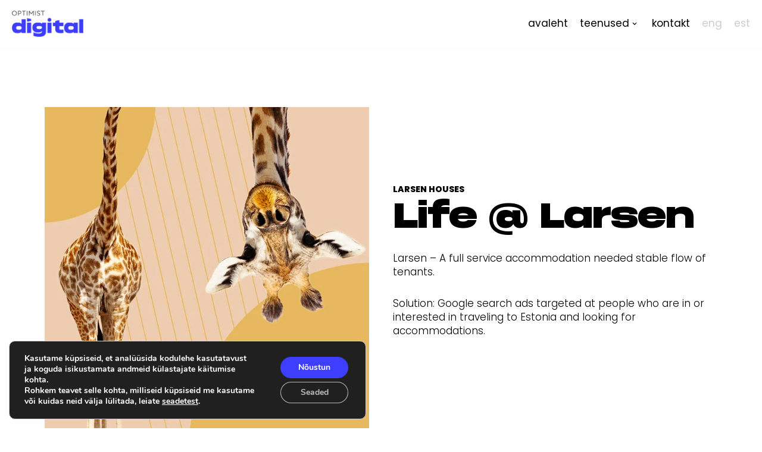

--- FILE ---
content_type: text/html; charset=UTF-8
request_url: https://optimist.digital/et/tood/larsen-uurikorterid/
body_size: 20463
content:
<!DOCTYPE html>
<html lang="et">

<head>	
	<meta name="p:domain_verify" content="2639732beb2f0f556726c2d63a90d6f3"/>
<!-- Google Tag Manager -->
<script>(function(w,d,s,l,i){w[l]=w[l]||[];w[l].push({'gtm.start':
new Date().getTime(),event:'gtm.js'});var f=d.getElementsByTagName(s)[0],
j=d.createElement(s),dl=l!='dataLayer'?'&l='+l:'';j.async=true;j.src=
'https://www.googletagmanager.com/gtm.js?id='+i+dl;f.parentNode.insertBefore(j,f);
})(window,document,'script','dataLayer','GTM-5N3KJXD');</script>
<!-- End Google Tag Manager -->
		<meta name="facebook-domain-verification" content="q047wvc776j844b9ublhpj6eovstcm" />
	<meta charset="UTF-8">
	<meta name="viewport" content="width=device-width, initial-scale=1, minimum-scale=1">
	<link rel="profile" href="http://gmpg.org/xfn/11">
		<meta name='robots' content='index, follow, max-image-preview:large, max-snippet:-1, max-video-preview:-1' />
<link rel="alternate" href="https://optimist.digital/work/google-search-larsen-houses/" hreflang="en" />
<link rel="alternate" href="https://optimist.digital/et/tood/larsen-uurikorterid/" hreflang="et" />

	<!-- This site is optimized with the Yoast SEO plugin v25.2 - https://yoast.com/wordpress/plugins/seo/ -->
	<title>Larsen üürikorterid - Optimist Digital</title>
	<link rel="canonical" href="https://optimist.digital/et/tood/larsen-uurikorterid/" />
	<meta property="og:locale" content="et_EE" />
	<meta property="og:locale:alternate" content="en_US" />
	<meta property="og:type" content="article" />
	<meta property="og:title" content="Larsen üürikorterid - Optimist Digital" />
	<meta property="og:url" content="https://optimist.digital/et/tood/larsen-uurikorterid/" />
	<meta property="og:site_name" content="Optimist Digital" />
	<meta property="article:publisher" content="https://www.facebook.com/optimistdigital" />
	<meta property="article:modified_time" content="2023-03-19T10:39:27+00:00" />
	<meta property="og:image" content="https://optimist.digital/wp-content/uploads/2022/06/larsen-700-05.jpg" />
	<meta name="twitter:card" content="summary_large_image" />
	<meta name="twitter:label1" content="Est. reading time" />
	<meta name="twitter:data1" content="2 minutit" />
	<script type="application/ld+json" class="yoast-schema-graph">{"@context":"https://schema.org","@graph":[{"@type":"WebPage","@id":"https://optimist.digital/et/tood/larsen-uurikorterid/","url":"https://optimist.digital/et/tood/larsen-uurikorterid/","name":"Larsen üürikorterid - Optimist Digital","isPartOf":{"@id":"https://optimist.digital/et/avaleht/#website"},"primaryImageOfPage":{"@id":"https://optimist.digital/et/tood/larsen-uurikorterid/#primaryimage"},"image":{"@id":"https://optimist.digital/et/tood/larsen-uurikorterid/#primaryimage"},"thumbnailUrl":"https://optimist.digital/wp-content/uploads/2022/06/larsen-700-05.jpg","datePublished":"2023-03-19T10:39:18+00:00","dateModified":"2023-03-19T10:39:27+00:00","breadcrumb":{"@id":"https://optimist.digital/et/tood/larsen-uurikorterid/#breadcrumb"},"inLanguage":"et","potentialAction":[{"@type":"ReadAction","target":["https://optimist.digital/et/tood/larsen-uurikorterid/"]}]},{"@type":"ImageObject","inLanguage":"et","@id":"https://optimist.digital/et/tood/larsen-uurikorterid/#primaryimage","url":"https://optimist.digital/wp-content/uploads/2022/06/larsen-700-05.jpg","contentUrl":"https://optimist.digital/wp-content/uploads/2022/06/larsen-700-05.jpg"},{"@type":"BreadcrumbList","@id":"https://optimist.digital/et/tood/larsen-uurikorterid/#breadcrumb","itemListElement":[{"@type":"ListItem","position":1,"name":"Home","item":"https://optimist.digital/et/avaleht/"},{"@type":"ListItem","position":2,"name":"Tööd","item":"https://optimist.digital/et/tood/"},{"@type":"ListItem","position":3,"name":"Larsen üürikorterid"}]},{"@type":"WebSite","@id":"https://optimist.digital/et/avaleht/#website","url":"https://optimist.digital/et/avaleht/","name":"Optimist Digital","description":"Your marketing partner in new media","publisher":{"@id":"https://optimist.digital/et/avaleht/#organization"},"potentialAction":[{"@type":"SearchAction","target":{"@type":"EntryPoint","urlTemplate":"https://optimist.digital/et/avaleht/?s={search_term_string}"},"query-input":{"@type":"PropertyValueSpecification","valueRequired":true,"valueName":"search_term_string"}}],"inLanguage":"et"},{"@type":"Organization","@id":"https://optimist.digital/et/avaleht/#organization","name":"Optimist Digital","url":"https://optimist.digital/et/avaleht/","logo":{"@type":"ImageObject","inLanguage":"et","@id":"https://optimist.digital/et/avaleht/#/schema/logo/image/","url":"https://optimist.digital/wp-content/uploads/2022/06/android-chrome-256x256-1.png","contentUrl":"https://optimist.digital/wp-content/uploads/2022/06/android-chrome-256x256-1.png","width":256,"height":256,"caption":"Optimist Digital"},"image":{"@id":"https://optimist.digital/et/avaleht/#/schema/logo/image/"},"sameAs":["https://www.facebook.com/optimistdigital","https://instagram.com/optimistdigital","https://www.linkedin.com/company/optimistdigital/"]}]}</script>
	<!-- / Yoast SEO plugin. -->


<link rel='dns-prefetch' href='//fonts.googleapis.com' />
<link href='http://fonts.googleapis.com' rel='preconnect' />
<link href='//fonts.gstatic.com' crossorigin='' rel='preconnect' />
<link rel="alternate" type="application/rss+xml" title="Optimist Digital &raquo; RSS" href="https://optimist.digital/et/feed/" />
<link rel="alternate" type="application/rss+xml" title="Optimist Digital &raquo; Kommentaaride RSS" href="https://optimist.digital/et/comments/feed/" />
<link rel="alternate" title="oEmbed (JSON)" type="application/json+oembed" href="https://optimist.digital/wp-json/oembed/1.0/embed?url=https%3A%2F%2Foptimist.digital%2Fet%2Ftood%2Flarsen-uurikorterid%2F" />
<link rel="alternate" title="oEmbed (XML)" type="text/xml+oembed" href="https://optimist.digital/wp-json/oembed/1.0/embed?url=https%3A%2F%2Foptimist.digital%2Fet%2Ftood%2Flarsen-uurikorterid%2F&#038;format=xml" />
<style id='wp-img-auto-sizes-contain-inline-css' type='text/css'>
img:is([sizes=auto i],[sizes^="auto," i]){contain-intrinsic-size:3000px 1500px}
/*# sourceURL=wp-img-auto-sizes-contain-inline-css */
</style>
<link rel='stylesheet' id='wp-block-library-css' href='https://optimist.digital/wp-includes/css/dist/block-library/style.min.css' type='text/css' media='all' />
<style id='wp-block-heading-inline-css' type='text/css'>
h1:where(.wp-block-heading).has-background,h2:where(.wp-block-heading).has-background,h3:where(.wp-block-heading).has-background,h4:where(.wp-block-heading).has-background,h5:where(.wp-block-heading).has-background,h6:where(.wp-block-heading).has-background{padding:1.25em 2.375em}h1.has-text-align-left[style*=writing-mode]:where([style*=vertical-lr]),h1.has-text-align-right[style*=writing-mode]:where([style*=vertical-rl]),h2.has-text-align-left[style*=writing-mode]:where([style*=vertical-lr]),h2.has-text-align-right[style*=writing-mode]:where([style*=vertical-rl]),h3.has-text-align-left[style*=writing-mode]:where([style*=vertical-lr]),h3.has-text-align-right[style*=writing-mode]:where([style*=vertical-rl]),h4.has-text-align-left[style*=writing-mode]:where([style*=vertical-lr]),h4.has-text-align-right[style*=writing-mode]:where([style*=vertical-rl]),h5.has-text-align-left[style*=writing-mode]:where([style*=vertical-lr]),h5.has-text-align-right[style*=writing-mode]:where([style*=vertical-rl]),h6.has-text-align-left[style*=writing-mode]:where([style*=vertical-lr]),h6.has-text-align-right[style*=writing-mode]:where([style*=vertical-rl]){rotate:180deg}
/*# sourceURL=https://optimist.digital/wp-includes/blocks/heading/style.min.css */
</style>
<style id='wp-block-image-inline-css' type='text/css'>
.wp-block-image>a,.wp-block-image>figure>a{display:inline-block}.wp-block-image img{box-sizing:border-box;height:auto;max-width:100%;vertical-align:bottom}@media not (prefers-reduced-motion){.wp-block-image img.hide{visibility:hidden}.wp-block-image img.show{animation:show-content-image .4s}}.wp-block-image[style*=border-radius] img,.wp-block-image[style*=border-radius]>a{border-radius:inherit}.wp-block-image.has-custom-border img{box-sizing:border-box}.wp-block-image.aligncenter{text-align:center}.wp-block-image.alignfull>a,.wp-block-image.alignwide>a{width:100%}.wp-block-image.alignfull img,.wp-block-image.alignwide img{height:auto;width:100%}.wp-block-image .aligncenter,.wp-block-image .alignleft,.wp-block-image .alignright,.wp-block-image.aligncenter,.wp-block-image.alignleft,.wp-block-image.alignright{display:table}.wp-block-image .aligncenter>figcaption,.wp-block-image .alignleft>figcaption,.wp-block-image .alignright>figcaption,.wp-block-image.aligncenter>figcaption,.wp-block-image.alignleft>figcaption,.wp-block-image.alignright>figcaption{caption-side:bottom;display:table-caption}.wp-block-image .alignleft{float:left;margin:.5em 1em .5em 0}.wp-block-image .alignright{float:right;margin:.5em 0 .5em 1em}.wp-block-image .aligncenter{margin-left:auto;margin-right:auto}.wp-block-image :where(figcaption){margin-bottom:1em;margin-top:.5em}.wp-block-image.is-style-circle-mask img{border-radius:9999px}@supports ((-webkit-mask-image:none) or (mask-image:none)) or (-webkit-mask-image:none){.wp-block-image.is-style-circle-mask img{border-radius:0;-webkit-mask-image:url('data:image/svg+xml;utf8,<svg viewBox="0 0 100 100" xmlns="http://www.w3.org/2000/svg"><circle cx="50" cy="50" r="50"/></svg>');mask-image:url('data:image/svg+xml;utf8,<svg viewBox="0 0 100 100" xmlns="http://www.w3.org/2000/svg"><circle cx="50" cy="50" r="50"/></svg>');mask-mode:alpha;-webkit-mask-position:center;mask-position:center;-webkit-mask-repeat:no-repeat;mask-repeat:no-repeat;-webkit-mask-size:contain;mask-size:contain}}:root :where(.wp-block-image.is-style-rounded img,.wp-block-image .is-style-rounded img){border-radius:9999px}.wp-block-image figure{margin:0}.wp-lightbox-container{display:flex;flex-direction:column;position:relative}.wp-lightbox-container img{cursor:zoom-in}.wp-lightbox-container img:hover+button{opacity:1}.wp-lightbox-container button{align-items:center;backdrop-filter:blur(16px) saturate(180%);background-color:#5a5a5a40;border:none;border-radius:4px;cursor:zoom-in;display:flex;height:20px;justify-content:center;opacity:0;padding:0;position:absolute;right:16px;text-align:center;top:16px;width:20px;z-index:100}@media not (prefers-reduced-motion){.wp-lightbox-container button{transition:opacity .2s ease}}.wp-lightbox-container button:focus-visible{outline:3px auto #5a5a5a40;outline:3px auto -webkit-focus-ring-color;outline-offset:3px}.wp-lightbox-container button:hover{cursor:pointer;opacity:1}.wp-lightbox-container button:focus{opacity:1}.wp-lightbox-container button:focus,.wp-lightbox-container button:hover,.wp-lightbox-container button:not(:hover):not(:active):not(.has-background){background-color:#5a5a5a40;border:none}.wp-lightbox-overlay{box-sizing:border-box;cursor:zoom-out;height:100vh;left:0;overflow:hidden;position:fixed;top:0;visibility:hidden;width:100%;z-index:100000}.wp-lightbox-overlay .close-button{align-items:center;cursor:pointer;display:flex;justify-content:center;min-height:40px;min-width:40px;padding:0;position:absolute;right:calc(env(safe-area-inset-right) + 16px);top:calc(env(safe-area-inset-top) + 16px);z-index:5000000}.wp-lightbox-overlay .close-button:focus,.wp-lightbox-overlay .close-button:hover,.wp-lightbox-overlay .close-button:not(:hover):not(:active):not(.has-background){background:none;border:none}.wp-lightbox-overlay .lightbox-image-container{height:var(--wp--lightbox-container-height);left:50%;overflow:hidden;position:absolute;top:50%;transform:translate(-50%,-50%);transform-origin:top left;width:var(--wp--lightbox-container-width);z-index:9999999999}.wp-lightbox-overlay .wp-block-image{align-items:center;box-sizing:border-box;display:flex;height:100%;justify-content:center;margin:0;position:relative;transform-origin:0 0;width:100%;z-index:3000000}.wp-lightbox-overlay .wp-block-image img{height:var(--wp--lightbox-image-height);min-height:var(--wp--lightbox-image-height);min-width:var(--wp--lightbox-image-width);width:var(--wp--lightbox-image-width)}.wp-lightbox-overlay .wp-block-image figcaption{display:none}.wp-lightbox-overlay button{background:none;border:none}.wp-lightbox-overlay .scrim{background-color:#fff;height:100%;opacity:.9;position:absolute;width:100%;z-index:2000000}.wp-lightbox-overlay.active{visibility:visible}@media not (prefers-reduced-motion){.wp-lightbox-overlay.active{animation:turn-on-visibility .25s both}.wp-lightbox-overlay.active img{animation:turn-on-visibility .35s both}.wp-lightbox-overlay.show-closing-animation:not(.active){animation:turn-off-visibility .35s both}.wp-lightbox-overlay.show-closing-animation:not(.active) img{animation:turn-off-visibility .25s both}.wp-lightbox-overlay.zoom.active{animation:none;opacity:1;visibility:visible}.wp-lightbox-overlay.zoom.active .lightbox-image-container{animation:lightbox-zoom-in .4s}.wp-lightbox-overlay.zoom.active .lightbox-image-container img{animation:none}.wp-lightbox-overlay.zoom.active .scrim{animation:turn-on-visibility .4s forwards}.wp-lightbox-overlay.zoom.show-closing-animation:not(.active){animation:none}.wp-lightbox-overlay.zoom.show-closing-animation:not(.active) .lightbox-image-container{animation:lightbox-zoom-out .4s}.wp-lightbox-overlay.zoom.show-closing-animation:not(.active) .lightbox-image-container img{animation:none}.wp-lightbox-overlay.zoom.show-closing-animation:not(.active) .scrim{animation:turn-off-visibility .4s forwards}}@keyframes show-content-image{0%{visibility:hidden}99%{visibility:hidden}to{visibility:visible}}@keyframes turn-on-visibility{0%{opacity:0}to{opacity:1}}@keyframes turn-off-visibility{0%{opacity:1;visibility:visible}99%{opacity:0;visibility:visible}to{opacity:0;visibility:hidden}}@keyframes lightbox-zoom-in{0%{transform:translate(calc((-100vw + var(--wp--lightbox-scrollbar-width))/2 + var(--wp--lightbox-initial-left-position)),calc(-50vh + var(--wp--lightbox-initial-top-position))) scale(var(--wp--lightbox-scale))}to{transform:translate(-50%,-50%) scale(1)}}@keyframes lightbox-zoom-out{0%{transform:translate(-50%,-50%) scale(1);visibility:visible}99%{visibility:visible}to{transform:translate(calc((-100vw + var(--wp--lightbox-scrollbar-width))/2 + var(--wp--lightbox-initial-left-position)),calc(-50vh + var(--wp--lightbox-initial-top-position))) scale(var(--wp--lightbox-scale));visibility:hidden}}
/*# sourceURL=https://optimist.digital/wp-includes/blocks/image/style.min.css */
</style>
<style id='wp-block-paragraph-inline-css' type='text/css'>
.is-small-text{font-size:.875em}.is-regular-text{font-size:1em}.is-large-text{font-size:2.25em}.is-larger-text{font-size:3em}.has-drop-cap:not(:focus):first-letter{float:left;font-size:8.4em;font-style:normal;font-weight:100;line-height:.68;margin:.05em .1em 0 0;text-transform:uppercase}body.rtl .has-drop-cap:not(:focus):first-letter{float:none;margin-left:.1em}p.has-drop-cap.has-background{overflow:hidden}:root :where(p.has-background){padding:1.25em 2.375em}:where(p.has-text-color:not(.has-link-color)) a{color:inherit}p.has-text-align-left[style*="writing-mode:vertical-lr"],p.has-text-align-right[style*="writing-mode:vertical-rl"]{rotate:180deg}
/*# sourceURL=https://optimist.digital/wp-includes/blocks/paragraph/style.min.css */
</style>
<style id='otter-advanced-columns-style-inline-css' type='text/css'>
.wp-block-themeisle-blocks-advanced-columns-separators{position:absolute;left:0;width:100%;overflow-x:clip}.wp-block-themeisle-blocks-advanced-columns-separators.top{top:0}.wp-block-themeisle-blocks-advanced-columns-separators.bottom{bottom:0}.wp-block-themeisle-blocks-advanced-columns-separators.bottom svg{position:absolute;bottom:0}.wp-block-themeisle-blocks-advanced-columns-separators svg{height:100px}.wp-block-themeisle-blocks-advanced-columns-separators .rotate{transform:rotate(180deg)}html[lang=ja] .wp-block-themeisle-blocks-advanced-columns .innerblocks-wrap,html[lang=ko] .wp-block-themeisle-blocks-advanced-columns .innerblocks-wrap,html[lang=zh] .wp-block-themeisle-blocks-advanced-columns .innerblocks-wrap,html[lang=zh-Hans] .wp-block-themeisle-blocks-advanced-columns .innerblocks-wrap,html[lang=zh-Hant] .wp-block-themeisle-blocks-advanced-columns .innerblocks-wrap{word-break:normal}.wp-block-themeisle-blocks-advanced-columns{--background: transparent;--columns-width: 100%;--horizontal-align: unset;background:var(--background);justify-content:var(--horizontal-align);transition:.3s}.wp-block-themeisle-blocks-advanced-columns .wp-themeisle-block-overlay,.wp-block-themeisle-blocks-advanced-columns .wp-block-themeisle-blocks-advanced-columns-overlay{position:absolute;width:100%;height:100%;top:0;left:0}.wp-block-themeisle-blocks-advanced-columns .wp-block-themeisle-blocks-advanced-column:only-child{max-width:var(--columns-width)}.wp-block-themeisle-blocks-advanced-columns .wp-block-themeisle-blocks-advanced-column{--background: transparent;--background-color-hover: var( --background );--link-color: inherit;background:var(--background);transition:.3s}.wp-block-themeisle-blocks-advanced-columns .wp-block-themeisle-blocks-advanced-column:hover{background:var(--background-color-hover)}.wp-block-themeisle-blocks-advanced-columns .wp-block-themeisle-blocks-advanced-column>*{position:relative}.wp-block-themeisle-blocks-advanced-columns .wp-block-themeisle-blocks-advanced-column .wp-block-themeisle-blocks-advanced-column-overlay{position:absolute;width:100%;height:100%;top:0;left:0}.wp-block-themeisle-blocks-advanced-columns .wp-block-themeisle-blocks-advanced-column .wp-block-themeisle-blocks-slider{display:grid}.wp-block-themeisle-blocks-advanced-columns .wp-block-themeisle-blocks-advanced-column .aligncenter{margin-left:auto;margin-right:auto}.wp-block-themeisle-blocks-advanced-columns .wp-block-themeisle-blocks-advanced-column.has-dark-bg{color:var(--text-color, var(--nv-text-dark-bg, #fff))}.wp-block-themeisle-blocks-advanced-columns .wp-block-themeisle-blocks-advanced-column.has-light-bg{color:var(--text-color, var(--nv-text-color, #000))}.wp-block-themeisle-blocks-advanced-columns.has-default-gap .wp-block-themeisle-blocks-advanced-column{margin-left:10px;margin-right:10px}.wp-block-themeisle-blocks-advanced-columns.has-nogap-gap .wp-block-themeisle-blocks-advanced-column{margin-left:0;margin-right:0}.wp-block-themeisle-blocks-advanced-columns.has-narrow-gap .wp-block-themeisle-blocks-advanced-column{margin-left:5px;margin-right:5px}.wp-block-themeisle-blocks-advanced-columns.has-extended-gap .wp-block-themeisle-blocks-advanced-column{margin-left:15px;margin-right:15px}.wp-block-themeisle-blocks-advanced-columns.has-wide-gap .wp-block-themeisle-blocks-advanced-column{margin-left:20px;margin-right:20px}.wp-block-themeisle-blocks-advanced-columns.has-wider-gap .wp-block-themeisle-blocks-advanced-column{margin-left:30px;margin-right:30px}.wp-block-themeisle-blocks-advanced-columns.has-dark-bg{color:var(--text-color, var(--nv-text-dark-bg, #fff))}.wp-block-themeisle-blocks-advanced-columns.has-light-bg{color:var(--text-color, var(--nv-text-color, #000))}.wp-block-themeisle-blocks-advanced-columns>.innerblocks-wrap:not(:first-child,:last-child){z-index:1}@media(min-width: 960px){.wp-block-themeisle-blocks-advanced-columns{display:flex;position:relative}.wp-block-themeisle-blocks-advanced-columns.has-vertical-flex-start>.innerblocks-wrap,.wp-block-themeisle-blocks-advanced-columns.has-vertical-top>.innerblocks-wrap{align-items:flex-start}.wp-block-themeisle-blocks-advanced-columns.has-vertical-center>.innerblocks-wrap{align-items:center}.wp-block-themeisle-blocks-advanced-columns.has-vertical-flex-end>.innerblocks-wrap,.wp-block-themeisle-blocks-advanced-columns.has-vertical-bottom>.innerblocks-wrap{align-items:flex-end}.wp-block-themeisle-blocks-advanced-columns .innerblocks-wrap{display:flex;flex-basis:100%;word-break:keep-all;max-width:var(--columns-width)}.wp-block-themeisle-blocks-advanced-columns .innerblocks-wrap .wp-block-themeisle-blocks-advanced-column{position:relative}.wp-block-themeisle-blocks-advanced-columns .innerblocks-wrap .wp-block-themeisle-blocks-advanced-column:first-child{margin-left:0}.wp-block-themeisle-blocks-advanced-columns .innerblocks-wrap .wp-block-themeisle-blocks-advanced-column:last-child{margin-right:0}.wp-block-themeisle-blocks-advanced-columns.hide-in-desktop{display:none}.wp-block-themeisle-blocks-advanced-columns.has-1-columns.has-desktop-equal-layout>.innerblocks-wrap>.wp-block-themeisle-blocks-advanced-column{flex-basis:100%}.wp-block-themeisle-blocks-advanced-columns.has-2-columns.has-desktop-equal-layout>.innerblocks-wrap>.wp-block-themeisle-blocks-advanced-column{flex-basis:50%}.wp-block-themeisle-blocks-advanced-columns.has-2-columns.has-desktop-oneTwo-layout>.innerblocks-wrap>.wp-block-themeisle-blocks-advanced-column{flex-basis:33.34%}.wp-block-themeisle-blocks-advanced-columns.has-2-columns.has-desktop-oneTwo-layout>.innerblocks-wrap>.wp-block-themeisle-blocks-advanced-column:last-child{flex-basis:66.66%}.wp-block-themeisle-blocks-advanced-columns.has-2-columns.has-desktop-twoOne-layout>.innerblocks-wrap>.wp-block-themeisle-blocks-advanced-column{flex-basis:33.34%}.wp-block-themeisle-blocks-advanced-columns.has-2-columns.has-desktop-twoOne-layout>.innerblocks-wrap>.wp-block-themeisle-blocks-advanced-column:first-child{flex-basis:66.66%}.wp-block-themeisle-blocks-advanced-columns.has-3-columns.has-desktop-equal-layout>.innerblocks-wrap>.wp-block-themeisle-blocks-advanced-column{flex-basis:33.33%}.wp-block-themeisle-blocks-advanced-columns.has-3-columns.has-desktop-oneOneTwo-layout>.innerblocks-wrap>.wp-block-themeisle-blocks-advanced-column{flex-basis:25%}.wp-block-themeisle-blocks-advanced-columns.has-3-columns.has-desktop-oneOneTwo-layout>.innerblocks-wrap>.wp-block-themeisle-blocks-advanced-column:last-child{flex-basis:50%}.wp-block-themeisle-blocks-advanced-columns.has-3-columns.has-desktop-twoOneOne-layout>.innerblocks-wrap>.wp-block-themeisle-blocks-advanced-column{flex-basis:25%}.wp-block-themeisle-blocks-advanced-columns.has-3-columns.has-desktop-twoOneOne-layout>.innerblocks-wrap>.wp-block-themeisle-blocks-advanced-column:first-child{flex-basis:50%}.wp-block-themeisle-blocks-advanced-columns.has-3-columns.has-desktop-oneTwoOne-layout>.innerblocks-wrap>.wp-block-themeisle-blocks-advanced-column{flex-basis:50%}.wp-block-themeisle-blocks-advanced-columns.has-3-columns.has-desktop-oneTwoOne-layout>.innerblocks-wrap>.wp-block-themeisle-blocks-advanced-column:first-child{flex-basis:25%}.wp-block-themeisle-blocks-advanced-columns.has-3-columns.has-desktop-oneTwoOne-layout>.innerblocks-wrap>.wp-block-themeisle-blocks-advanced-column:last-child{flex-basis:25%}.wp-block-themeisle-blocks-advanced-columns.has-3-columns.has-desktop-oneThreeOne-layout>.innerblocks-wrap>.wp-block-themeisle-blocks-advanced-column{flex-basis:60%}.wp-block-themeisle-blocks-advanced-columns.has-3-columns.has-desktop-oneThreeOne-layout>.innerblocks-wrap>.wp-block-themeisle-blocks-advanced-column:first-child{flex-basis:20%}.wp-block-themeisle-blocks-advanced-columns.has-3-columns.has-desktop-oneThreeOne-layout>.innerblocks-wrap>.wp-block-themeisle-blocks-advanced-column:last-child{flex-basis:20%}.wp-block-themeisle-blocks-advanced-columns.has-4-columns.has-desktop-equal-layout>.innerblocks-wrap>.wp-block-themeisle-blocks-advanced-column{flex-basis:25%}.wp-block-themeisle-blocks-advanced-columns.has-5-columns.has-desktop-equal-layout>.innerblocks-wrap>.wp-block-themeisle-blocks-advanced-column{flex-basis:20%}.wp-block-themeisle-blocks-advanced-columns.has-6-columns.has-desktop-equal-layout>.innerblocks-wrap>.wp-block-themeisle-blocks-advanced-column{flex-basis:16.66%}}@media(min-width: 600px)and (max-width: 960px){.wp-block-themeisle-blocks-advanced-columns{display:flex;position:relative}.wp-block-themeisle-blocks-advanced-columns .innerblocks-wrap{display:flex;flex-basis:100%;word-break:keep-all;max-width:var(--columns-width)}.wp-block-themeisle-blocks-advanced-columns .innerblocks-wrap .wp-block-themeisle-blocks-advanced-column{position:relative;flex:1}.wp-block-themeisle-blocks-advanced-columns.hide-in-tablet{display:none}.wp-block-themeisle-blocks-advanced-columns.has-2-columns.has-tablet-oneTwo-layout>.innerblocks-wrap>.wp-block-themeisle-blocks-advanced-column:last-child{flex:2}.wp-block-themeisle-blocks-advanced-columns.has-2-columns.has-tablet-twoOne-layout>.innerblocks-wrap>.wp-block-themeisle-blocks-advanced-column:first-child{flex:2}.wp-block-themeisle-blocks-advanced-columns.has-3-columns.has-tablet-oneOneTwo-layout>.innerblocks-wrap>.wp-block-themeisle-blocks-advanced-column:last-child{flex:2}.wp-block-themeisle-blocks-advanced-columns.has-3-columns.has-tablet-twoOneOne-layout>.innerblocks-wrap>.wp-block-themeisle-blocks-advanced-column:first-child{flex:2}.wp-block-themeisle-blocks-advanced-columns.has-3-columns.has-tablet-oneTwoOne-layout>.innerblocks-wrap>.wp-block-themeisle-blocks-advanced-column{flex:2}.wp-block-themeisle-blocks-advanced-columns.has-3-columns.has-tablet-oneTwoOne-layout>.innerblocks-wrap>.wp-block-themeisle-blocks-advanced-column:first-child{flex:1}.wp-block-themeisle-blocks-advanced-columns.has-3-columns.has-tablet-oneTwoOne-layout>.innerblocks-wrap>.wp-block-themeisle-blocks-advanced-column:last-child{flex:1}.wp-block-themeisle-blocks-advanced-columns.has-3-columns.has-tablet-oneThreeOne-layout>.innerblocks-wrap>.wp-block-themeisle-blocks-advanced-column{flex:3}.wp-block-themeisle-blocks-advanced-columns.has-3-columns.has-tablet-oneThreeOne-layout>.innerblocks-wrap>.wp-block-themeisle-blocks-advanced-column:first-child{flex:1}.wp-block-themeisle-blocks-advanced-columns.has-3-columns.has-tablet-oneThreeOne-layout>.innerblocks-wrap>.wp-block-themeisle-blocks-advanced-column:last-child{flex:1}.wp-block-themeisle-blocks-advanced-columns:not(.has-tablet-collapsedRows-layout).has-vertical-flex-start>.innerblocks-wrap,.wp-block-themeisle-blocks-advanced-columns:not(.has-tablet-collapsedRows-layout).has-vertical-top>.innerblocks-wrap{align-items:flex-start}.wp-block-themeisle-blocks-advanced-columns:not(.has-tablet-collapsedRows-layout).has-vertical-center>.innerblocks-wrap{align-items:center}.wp-block-themeisle-blocks-advanced-columns:not(.has-tablet-collapsedRows-layout).has-vertical-flex-end>.innerblocks-wrap,.wp-block-themeisle-blocks-advanced-columns:not(.has-tablet-collapsedRows-layout).has-vertical-bottom>.innerblocks-wrap{align-items:flex-end}.wp-block-themeisle-blocks-advanced-columns.has-tablet-collapsedRows-layout>.innerblocks-wrap{flex-direction:column}.wp-block-themeisle-blocks-advanced-columns.has-tablet-collapsedRows-layout.has-reverse-columns-tablet>.innerblocks-wrap{flex-direction:column-reverse}.wp-block-themeisle-blocks-advanced-columns.has-tablet-twoColumnGrid-layout>.innerblocks-wrap{display:flex;flex-wrap:wrap}.wp-block-themeisle-blocks-advanced-columns.has-tablet-twoColumnGrid-layout>.innerblocks-wrap>.wp-block-themeisle-blocks-advanced-column{flex:1 1 40%}.wp-block-themeisle-blocks-advanced-columns.has-tablet-threeColumnGrid-layout>.innerblocks-wrap{display:flex;flex-wrap:wrap}.wp-block-themeisle-blocks-advanced-columns.has-tablet-threeColumnGrid-layout>.innerblocks-wrap>.wp-block-themeisle-blocks-advanced-column{flex:1 1 30%}}@media(max-width: 600px){.wp-block-themeisle-blocks-advanced-columns{display:flex;position:relative}.wp-block-themeisle-blocks-advanced-columns .innerblocks-wrap{display:flex;flex-basis:100%;word-break:keep-all;max-width:var(--columns-width)}.wp-block-themeisle-blocks-advanced-columns .innerblocks-wrap .wp-block-themeisle-blocks-advanced-column{position:relative;flex:1}.wp-block-themeisle-blocks-advanced-columns.hide-in-mobile{display:none}.wp-block-themeisle-blocks-advanced-columns.has-2-columns.has-mobile-oneTwo-layout>.innerblocks-wrap>.wp-block-themeisle-blocks-advanced-column:last-child{flex:2}.wp-block-themeisle-blocks-advanced-columns.has-2-columns.has-mobile-twoOne-layout>.innerblocks-wrap>.wp-block-themeisle-blocks-advanced-column:first-child{flex:2}.wp-block-themeisle-blocks-advanced-columns.has-3-columns.has-mobile-oneOneTwo-layout>.innerblocks-wrap>.wp-block-themeisle-blocks-advanced-column:last-child{flex:2}.wp-block-themeisle-blocks-advanced-columns.has-3-columns.has-mobile-twoOneOne-layout>.innerblocks-wrap>.wp-block-themeisle-blocks-advanced-column:first-child{flex:2}.wp-block-themeisle-blocks-advanced-columns.has-3-columns.has-mobile-oneTwoOne-layout>.innerblocks-wrap>.wp-block-themeisle-blocks-advanced-column{flex:2}.wp-block-themeisle-blocks-advanced-columns.has-3-columns.has-mobile-oneTwoOne-layout>.innerblocks-wrap>.wp-block-themeisle-blocks-advanced-column:first-child{flex:1}.wp-block-themeisle-blocks-advanced-columns.has-3-columns.has-mobile-oneTwoOne-layout>.innerblocks-wrap>.wp-block-themeisle-blocks-advanced-column:last-child{flex:1}.wp-block-themeisle-blocks-advanced-columns.has-3-columns.has-mobile-oneThreeOne-layout>.innerblocks-wrap>.wp-block-themeisle-blocks-advanced-column{flex:3}.wp-block-themeisle-blocks-advanced-columns.has-3-columns.has-mobile-oneThreeOne-layout>.innerblocks-wrap>.wp-block-themeisle-blocks-advanced-column:first-child{flex:1}.wp-block-themeisle-blocks-advanced-columns.has-3-columns.has-mobile-oneThreeOne-layout>.innerblocks-wrap>.wp-block-themeisle-blocks-advanced-column:last-child{flex:1}.wp-block-themeisle-blocks-advanced-columns:not(.has-mobile-collapsedRows-layout).has-vertical-flex-start>.innerblocks-wrap,.wp-block-themeisle-blocks-advanced-columns:not(.has-mobile-collapsedRows-layout).has-vertical-top>.innerblocks-wrap{align-items:flex-start}.wp-block-themeisle-blocks-advanced-columns:not(.has-mobile-collapsedRows-layout).has-vertical-center>.innerblocks-wrap{align-items:center}.wp-block-themeisle-blocks-advanced-columns:not(.has-mobile-collapsedRows-layout).has-vertical-flex-end>.innerblocks-wrap,.wp-block-themeisle-blocks-advanced-columns:not(.has-mobile-collapsedRows-layout).has-vertical-bottom>.innerblocks-wrap{align-items:flex-end}.wp-block-themeisle-blocks-advanced-columns.has-mobile-collapsedRows-layout>.innerblocks-wrap{flex-direction:column}.wp-block-themeisle-blocks-advanced-columns.has-mobile-collapsedRows-layout.has-reverse-columns-mobile>.innerblocks-wrap{flex-direction:column-reverse}.wp-block-themeisle-blocks-advanced-columns.has-mobile-twoColumnGrid-layout>.innerblocks-wrap{display:flex;flex-wrap:wrap}.wp-block-themeisle-blocks-advanced-columns.has-mobile-twoColumnGrid-layout>.innerblocks-wrap>.wp-block-themeisle-blocks-advanced-column{flex:1 1 40%}.wp-block-themeisle-blocks-advanced-columns.has-mobile-threeColumnGrid-layout>.innerblocks-wrap{display:flex;flex-wrap:wrap}.wp-block-themeisle-blocks-advanced-columns.has-mobile-threeColumnGrid-layout>.innerblocks-wrap>.wp-block-themeisle-blocks-advanced-column{flex:1 1 30%}}/*# sourceMappingURL=style.css.map */

/*# sourceURL=https://optimist.digital/wp-content/plugins/otter-blocks/build/blocks/advanced-columns/style.css */
</style>
<style id='otter-advanced-heading-style-inline-css' type='text/css'>
span.wp-block-themeisle-blocks-advanced-heading{display:block}.wp-block-themeisle-blocks-advanced-heading,.is-layout-constrained>:is(.wp-block-themeisle-blocks-advanced-heading,.wp-block-themeisle-blocks-advanced-heading:first-child),:is(h1,h2,h3,h4,h5,h6).wp-block-themeisle-blocks-advanced-heading{--padding: 0px;--padding-tablet: var(--padding);--padding-mobile: var(--padding-tablet);--margin: 0px 0px 25px 0px;--margin-tablet: var(--margin);--margin-mobile: var(--margin-tablet);--text-align: left;--text-align-tablet: var(--text-align);--text-align-mobile: var(--text-align-tablet);padding:var(--padding);margin:var(--margin);text-align:var(--text-align)}.wp-block-themeisle-blocks-advanced-heading.has-dark-bg,.is-layout-constrained>:is(.wp-block-themeisle-blocks-advanced-heading,.wp-block-themeisle-blocks-advanced-heading:first-child).has-dark-bg,:is(h1,h2,h3,h4,h5,h6).wp-block-themeisle-blocks-advanced-heading.has-dark-bg{color:#fff}@media(min-width: 600px)and (max-width: 960px){.wp-block-themeisle-blocks-advanced-heading,.is-layout-constrained>:is(.wp-block-themeisle-blocks-advanced-heading,.wp-block-themeisle-blocks-advanced-heading:first-child),:is(h1,h2,h3,h4,h5,h6).wp-block-themeisle-blocks-advanced-heading{padding:var(--padding-tablet);margin:var(--margin-tablet);text-align:var(--text-align-tablet)}}@media(max-width: 600px){.wp-block-themeisle-blocks-advanced-heading,.is-layout-constrained>:is(.wp-block-themeisle-blocks-advanced-heading,.wp-block-themeisle-blocks-advanced-heading:first-child),:is(h1,h2,h3,h4,h5,h6).wp-block-themeisle-blocks-advanced-heading{padding:var(--padding-mobile);margin:var(--margin-mobile);text-align:var(--text-align-mobile)}}.wp-block-themeisle-blocks-advanced-heading.highlight,.is-layout-constrained>:is(.wp-block-themeisle-blocks-advanced-heading,.wp-block-themeisle-blocks-advanced-heading:first-child).highlight,:is(h1,h2,h3,h4,h5,h6).wp-block-themeisle-blocks-advanced-heading.highlight{background-color:#ff0;color:#000}/*# sourceMappingURL=style.css.map */

/*# sourceURL=https://optimist.digital/wp-content/plugins/otter-blocks/build/blocks/advanced-heading/style.css */
</style>
<style id='global-styles-inline-css' type='text/css'>
:root{--wp--preset--aspect-ratio--square: 1;--wp--preset--aspect-ratio--4-3: 4/3;--wp--preset--aspect-ratio--3-4: 3/4;--wp--preset--aspect-ratio--3-2: 3/2;--wp--preset--aspect-ratio--2-3: 2/3;--wp--preset--aspect-ratio--16-9: 16/9;--wp--preset--aspect-ratio--9-16: 9/16;--wp--preset--color--black: #000000;--wp--preset--color--cyan-bluish-gray: #abb8c3;--wp--preset--color--white: #ffffff;--wp--preset--color--pale-pink: #f78da7;--wp--preset--color--vivid-red: #cf2e2e;--wp--preset--color--luminous-vivid-orange: #ff6900;--wp--preset--color--luminous-vivid-amber: #fcb900;--wp--preset--color--light-green-cyan: #7bdcb5;--wp--preset--color--vivid-green-cyan: #00d084;--wp--preset--color--pale-cyan-blue: #8ed1fc;--wp--preset--color--vivid-cyan-blue: #0693e3;--wp--preset--color--vivid-purple: #9b51e0;--wp--preset--color--neve-link-color: var(--nv-primary-accent);--wp--preset--color--neve-link-hover-color: var(--nv-secondary-accent);--wp--preset--color--nv-site-bg: var(--nv-site-bg);--wp--preset--color--nv-light-bg: var(--nv-light-bg);--wp--preset--color--nv-dark-bg: var(--nv-dark-bg);--wp--preset--color--neve-text-color: var(--nv-text-color);--wp--preset--color--nv-text-dark-bg: var(--nv-text-dark-bg);--wp--preset--color--nv-c-1: var(--nv-c-1);--wp--preset--color--nv-c-2: var(--nv-c-2);--wp--preset--gradient--vivid-cyan-blue-to-vivid-purple: linear-gradient(135deg,rgb(6,147,227) 0%,rgb(155,81,224) 100%);--wp--preset--gradient--light-green-cyan-to-vivid-green-cyan: linear-gradient(135deg,rgb(122,220,180) 0%,rgb(0,208,130) 100%);--wp--preset--gradient--luminous-vivid-amber-to-luminous-vivid-orange: linear-gradient(135deg,rgb(252,185,0) 0%,rgb(255,105,0) 100%);--wp--preset--gradient--luminous-vivid-orange-to-vivid-red: linear-gradient(135deg,rgb(255,105,0) 0%,rgb(207,46,46) 100%);--wp--preset--gradient--very-light-gray-to-cyan-bluish-gray: linear-gradient(135deg,rgb(238,238,238) 0%,rgb(169,184,195) 100%);--wp--preset--gradient--cool-to-warm-spectrum: linear-gradient(135deg,rgb(74,234,220) 0%,rgb(151,120,209) 20%,rgb(207,42,186) 40%,rgb(238,44,130) 60%,rgb(251,105,98) 80%,rgb(254,248,76) 100%);--wp--preset--gradient--blush-light-purple: linear-gradient(135deg,rgb(255,206,236) 0%,rgb(152,150,240) 100%);--wp--preset--gradient--blush-bordeaux: linear-gradient(135deg,rgb(254,205,165) 0%,rgb(254,45,45) 50%,rgb(107,0,62) 100%);--wp--preset--gradient--luminous-dusk: linear-gradient(135deg,rgb(255,203,112) 0%,rgb(199,81,192) 50%,rgb(65,88,208) 100%);--wp--preset--gradient--pale-ocean: linear-gradient(135deg,rgb(255,245,203) 0%,rgb(182,227,212) 50%,rgb(51,167,181) 100%);--wp--preset--gradient--electric-grass: linear-gradient(135deg,rgb(202,248,128) 0%,rgb(113,206,126) 100%);--wp--preset--gradient--midnight: linear-gradient(135deg,rgb(2,3,129) 0%,rgb(40,116,252) 100%);--wp--preset--font-size--small: 13px;--wp--preset--font-size--medium: 20px;--wp--preset--font-size--large: 36px;--wp--preset--font-size--x-large: 42px;--wp--preset--spacing--20: 0.44rem;--wp--preset--spacing--30: 0.67rem;--wp--preset--spacing--40: 1rem;--wp--preset--spacing--50: 1.5rem;--wp--preset--spacing--60: 2.25rem;--wp--preset--spacing--70: 3.38rem;--wp--preset--spacing--80: 5.06rem;--wp--preset--shadow--natural: 6px 6px 9px rgba(0, 0, 0, 0.2);--wp--preset--shadow--deep: 12px 12px 50px rgba(0, 0, 0, 0.4);--wp--preset--shadow--sharp: 6px 6px 0px rgba(0, 0, 0, 0.2);--wp--preset--shadow--outlined: 6px 6px 0px -3px rgb(255, 255, 255), 6px 6px rgb(0, 0, 0);--wp--preset--shadow--crisp: 6px 6px 0px rgb(0, 0, 0);}:where(.is-layout-flex){gap: 0.5em;}:where(.is-layout-grid){gap: 0.5em;}body .is-layout-flex{display: flex;}.is-layout-flex{flex-wrap: wrap;align-items: center;}.is-layout-flex > :is(*, div){margin: 0;}body .is-layout-grid{display: grid;}.is-layout-grid > :is(*, div){margin: 0;}:where(.wp-block-columns.is-layout-flex){gap: 2em;}:where(.wp-block-columns.is-layout-grid){gap: 2em;}:where(.wp-block-post-template.is-layout-flex){gap: 1.25em;}:where(.wp-block-post-template.is-layout-grid){gap: 1.25em;}.has-black-color{color: var(--wp--preset--color--black) !important;}.has-cyan-bluish-gray-color{color: var(--wp--preset--color--cyan-bluish-gray) !important;}.has-white-color{color: var(--wp--preset--color--white) !important;}.has-pale-pink-color{color: var(--wp--preset--color--pale-pink) !important;}.has-vivid-red-color{color: var(--wp--preset--color--vivid-red) !important;}.has-luminous-vivid-orange-color{color: var(--wp--preset--color--luminous-vivid-orange) !important;}.has-luminous-vivid-amber-color{color: var(--wp--preset--color--luminous-vivid-amber) !important;}.has-light-green-cyan-color{color: var(--wp--preset--color--light-green-cyan) !important;}.has-vivid-green-cyan-color{color: var(--wp--preset--color--vivid-green-cyan) !important;}.has-pale-cyan-blue-color{color: var(--wp--preset--color--pale-cyan-blue) !important;}.has-vivid-cyan-blue-color{color: var(--wp--preset--color--vivid-cyan-blue) !important;}.has-vivid-purple-color{color: var(--wp--preset--color--vivid-purple) !important;}.has-black-background-color{background-color: var(--wp--preset--color--black) !important;}.has-cyan-bluish-gray-background-color{background-color: var(--wp--preset--color--cyan-bluish-gray) !important;}.has-white-background-color{background-color: var(--wp--preset--color--white) !important;}.has-pale-pink-background-color{background-color: var(--wp--preset--color--pale-pink) !important;}.has-vivid-red-background-color{background-color: var(--wp--preset--color--vivid-red) !important;}.has-luminous-vivid-orange-background-color{background-color: var(--wp--preset--color--luminous-vivid-orange) !important;}.has-luminous-vivid-amber-background-color{background-color: var(--wp--preset--color--luminous-vivid-amber) !important;}.has-light-green-cyan-background-color{background-color: var(--wp--preset--color--light-green-cyan) !important;}.has-vivid-green-cyan-background-color{background-color: var(--wp--preset--color--vivid-green-cyan) !important;}.has-pale-cyan-blue-background-color{background-color: var(--wp--preset--color--pale-cyan-blue) !important;}.has-vivid-cyan-blue-background-color{background-color: var(--wp--preset--color--vivid-cyan-blue) !important;}.has-vivid-purple-background-color{background-color: var(--wp--preset--color--vivid-purple) !important;}.has-black-border-color{border-color: var(--wp--preset--color--black) !important;}.has-cyan-bluish-gray-border-color{border-color: var(--wp--preset--color--cyan-bluish-gray) !important;}.has-white-border-color{border-color: var(--wp--preset--color--white) !important;}.has-pale-pink-border-color{border-color: var(--wp--preset--color--pale-pink) !important;}.has-vivid-red-border-color{border-color: var(--wp--preset--color--vivid-red) !important;}.has-luminous-vivid-orange-border-color{border-color: var(--wp--preset--color--luminous-vivid-orange) !important;}.has-luminous-vivid-amber-border-color{border-color: var(--wp--preset--color--luminous-vivid-amber) !important;}.has-light-green-cyan-border-color{border-color: var(--wp--preset--color--light-green-cyan) !important;}.has-vivid-green-cyan-border-color{border-color: var(--wp--preset--color--vivid-green-cyan) !important;}.has-pale-cyan-blue-border-color{border-color: var(--wp--preset--color--pale-cyan-blue) !important;}.has-vivid-cyan-blue-border-color{border-color: var(--wp--preset--color--vivid-cyan-blue) !important;}.has-vivid-purple-border-color{border-color: var(--wp--preset--color--vivid-purple) !important;}.has-vivid-cyan-blue-to-vivid-purple-gradient-background{background: var(--wp--preset--gradient--vivid-cyan-blue-to-vivid-purple) !important;}.has-light-green-cyan-to-vivid-green-cyan-gradient-background{background: var(--wp--preset--gradient--light-green-cyan-to-vivid-green-cyan) !important;}.has-luminous-vivid-amber-to-luminous-vivid-orange-gradient-background{background: var(--wp--preset--gradient--luminous-vivid-amber-to-luminous-vivid-orange) !important;}.has-luminous-vivid-orange-to-vivid-red-gradient-background{background: var(--wp--preset--gradient--luminous-vivid-orange-to-vivid-red) !important;}.has-very-light-gray-to-cyan-bluish-gray-gradient-background{background: var(--wp--preset--gradient--very-light-gray-to-cyan-bluish-gray) !important;}.has-cool-to-warm-spectrum-gradient-background{background: var(--wp--preset--gradient--cool-to-warm-spectrum) !important;}.has-blush-light-purple-gradient-background{background: var(--wp--preset--gradient--blush-light-purple) !important;}.has-blush-bordeaux-gradient-background{background: var(--wp--preset--gradient--blush-bordeaux) !important;}.has-luminous-dusk-gradient-background{background: var(--wp--preset--gradient--luminous-dusk) !important;}.has-pale-ocean-gradient-background{background: var(--wp--preset--gradient--pale-ocean) !important;}.has-electric-grass-gradient-background{background: var(--wp--preset--gradient--electric-grass) !important;}.has-midnight-gradient-background{background: var(--wp--preset--gradient--midnight) !important;}.has-small-font-size{font-size: var(--wp--preset--font-size--small) !important;}.has-medium-font-size{font-size: var(--wp--preset--font-size--medium) !important;}.has-large-font-size{font-size: var(--wp--preset--font-size--large) !important;}.has-x-large-font-size{font-size: var(--wp--preset--font-size--x-large) !important;}
/*# sourceURL=global-styles-inline-css */
</style>

<style id='classic-theme-styles-inline-css' type='text/css'>
/*! This file is auto-generated */
.wp-block-button__link{color:#fff;background-color:#32373c;border-radius:9999px;box-shadow:none;text-decoration:none;padding:calc(.667em + 2px) calc(1.333em + 2px);font-size:1.125em}.wp-block-file__button{background:#32373c;color:#fff;text-decoration:none}
/*# sourceURL=/wp-includes/css/classic-themes.min.css */
</style>
<link rel='stylesheet' id='myfonts_webfonts_888491-css' href='https://optimist.digital/wp-content/plugins/MyFontsWebfontsKit/MyFontsWebfontsKit.css' type='text/css' media='all' />
<link rel='stylesheet' id='neve-style-css' href='https://optimist.digital/wp-content/themes/neve/style-main-new.min.css' type='text/css' media='all' />
<style id='neve-style-inline-css' type='text/css'>
.nv-meta-list li.meta:not(:last-child):after { content:"/" }
 :root{ --container: 748px;--postWidth:100%; --primaryBtnBg: var(--nv-secondary-accent); --primaryBtnHoverBg: var(--nv-dark-bg); --primaryBtnColor: #ffffff; --secondaryBtnColor: var(--nv-primary-accent); --primaryBtnHoverColor: #ffffff; --secondaryBtnHoverColor: var(--nv-primary-accent);--secondaryBtnBorderWidth:3px;--btnPadding:13px 15px;--primaryBtnPadding:13px 15px;--secondaryBtnPadding:10px 12px; --bodyFontFamily: Poppins; --bodyFontSize: 15px; --bodyLineHeight: 1.6em; --bodyLetterSpacing: 0px; --bodyFontWeight: 300; --bodyTextTransform: none; --headingsFontFamily: Poppins; --h1FontSize: 50px; --h1FontWeight: none; --h1LineHeight: 1.2em; --h1LetterSpacing: 0px; --h1TextTransform: none; --h2FontSize: 30px; --h2FontWeight: none; --h2LineHeight: 1.2em; --h2LetterSpacing: 0px; --h2TextTransform: none; --h3FontSize: 25px; --h3FontWeight: none; --h3LineHeight: 1.2em; --h3LetterSpacing: 0px; --h3TextTransform: lowercase; --h4FontSize: 20px; --h4FontWeight: none; --h4LineHeight: 1.2em; --h4LetterSpacing: 0px; --h4TextTransform: none; --h5FontSize: 16px; --h5FontWeight: 800; --h5LineHeight: 1.2em; --h5LetterSpacing: 0px; --h5TextTransform: none; --h6FontSize: 14px; --h6FontWeight: 800; --h6LineHeight: 1.2em; --h6LetterSpacing: 0px; --h6TextTransform: none;--formFieldBorderWidth:2px; --formFieldBgColor: var(--nv-site-bg); --formFieldBorderColor: #dddddd; --formFieldColor: var(--nv-text-color);--formFieldPadding:20px; } .has-neve-button-color-color{ color: var(--nv-secondary-accent)!important; } .has-neve-button-color-background-color{ background-color: var(--nv-secondary-accent)!important; } .alignfull > [class*="__inner-container"], .alignwide > [class*="__inner-container"]{ max-width:718px;margin:auto } .nv-meta-list{ --avatarSize: 20px; } .single .nv-meta-list{ --avatarSize: 20px; } .blog .blog-entry-title, .archive .blog-entry-title{ --fontSize: 32px; } .single h1.entry-title{ --fontSize: 36px; } .nv-post-cover{ --height: 250px;--padding:40px 15px;--justify: flex-start; --textAlign: left; --vAlign: center; } .nv-post-cover .nv-title-meta-wrap, .nv-page-title-wrap, .entry-header{ --textAlign: left; } .nv-is-boxed.nv-title-meta-wrap{ --padding:40px 15px; --bgColor: var(--nv-dark-bg); } .nv-overlay{ --opacity: 50; --blendMode: normal; } .nv-is-boxed.nv-comments-wrap{ --padding:20px; } .nv-is-boxed.comment-respond{ --padding:20px; } .global-styled{ --bgColor: var(--nv-site-bg); } .header-top{ --rowBColor: var(--nv-light-bg); --color: var(--nv-text-color); --bgColor: #f0f0f0; } .header-main{ --rowBWidth:0px; --rowBColor: var(--nv-light-bg); --color: #000000; --bgColor: #ffffff; } .header-bottom{ --rowBColor: var(--nv-light-bg); --color: var(--nv-text-color); --bgColor: #ffffff; } .header-menu-sidebar-bg{ --justify: flex-end; --textAlign: right;--flexG: 0; --color: #535353; --bgColor: #ffffff; } .header-menu-sidebar{ width: 250px; } .builder-item--logo{ --maxWidth: 120px;--padding:10px 0; --textAlign: left;--justify: flex-start; } .builder-item--nav-icon,.header-menu-sidebar .close-sidebar-panel .navbar-toggle{ --borderRadius:3px;--borderWidth:0; } .builder-item--nav-icon{ --padding:10px 15px; } .builder-item--primary-menu{ --color: #010101; --hoverColor: #000000; --activeColor: #505050; --spacing: 20px; --height: 25px; --fontSize: 1em; --lineHeight: 1.6em; --letterSpacing: 0px; --fontWeight: 400; --textTransform: none; --iconSize: 1em; } .hfg-is-group.has-primary-menu .inherit-ff{ --inheritedFW: 400; } .footer-top-inner .row{ grid-template-columns:1fr; --vAlign: flex-start; } .footer-top{ --rowBWidth:0px; --rowBColor: rgba(0,0,0,0.91); --color: var(--nv-text-color); --bgColor: #ececec; } .footer-main-inner .row{ grid-template-columns:1fr 1fr 1fr; --vAlign: flex-start; } .footer-main{ --rowBColor: var(--nv-light-bg); --color: var(--nv-text-color); --bgColor: #fcf0de; } .footer-bottom-inner .row{ grid-template-columns:1fr; --vAlign: flex-start; } .footer-bottom{ --rowBColor: var(--nv-light-bg); --color: #000000; --bgColor: #000000; } .item--inner.builder-item--footer_copyright{ --color: var(--nv-text-dark-bg); } .builder-item--footer_copyright{ --padding:10px 0 10px 30px;; --fontSize: 1em; --lineHeight: 1.6em; --letterSpacing: 0px; --fontWeight: 500; --textTransform: none; --iconSize: 1em; --textAlign: left;--justify: flex-start; } @media(min-width: 576px){ :root{ --container: 992px;--postWidth:50%;--btnPadding:20px 40px;--primaryBtnPadding:20px 40px;--secondaryBtnPadding:17px 37px; --bodyFontSize: 16px; --bodyLineHeight: 1.6em; --bodyLetterSpacing: 0px; --h1FontSize: 80px; --h1LineHeight: 1.2em; --h1LetterSpacing: 0px; --h2FontSize: 48px; --h2LineHeight: 1.2em; --h2LetterSpacing: 0px; --h3FontSize: 25px; --h3LineHeight: 1.2em; --h3LetterSpacing: 0px; --h4FontSize: 20px; --h4LineHeight: 1.2em; --h4LetterSpacing: 0px; --h5FontSize: 16px; --h5LineHeight: 1.2em; --h5LetterSpacing: 0px; --h6FontSize: 14px; --h6LineHeight: 1.2em; --h6LetterSpacing: 0px; } .nv-meta-list{ --avatarSize: 20px; } .single .nv-meta-list{ --avatarSize: 20px; } .blog .blog-entry-title, .archive .blog-entry-title{ --fontSize: 40px; } .single h1.entry-title{ --fontSize: 54px; } .nv-post-cover{ --height: 320px;--padding:60px 30px;--justify: flex-start; --textAlign: left; --vAlign: center; } .nv-post-cover .nv-title-meta-wrap, .nv-page-title-wrap, .entry-header{ --textAlign: left; } .nv-is-boxed.nv-title-meta-wrap{ --padding:60px 30px; } .nv-is-boxed.nv-comments-wrap{ --padding:30px; } .nv-is-boxed.comment-respond{ --padding:30px; } .header-main{ --rowBWidth:0px; } .header-menu-sidebar-bg{ --justify: flex-start; --textAlign: left;--flexG: 1; } .header-menu-sidebar{ width: 360px; } .builder-item--logo{ --maxWidth: 120px;--padding:10px 0; --textAlign: left;--justify: flex-start; } .builder-item--nav-icon{ --padding:10px 15px; } .builder-item--primary-menu{ --spacing: 20px; --height: 25px; --fontSize: 1em; --lineHeight: 1.6em; --letterSpacing: 0px; --iconSize: 1em; } .footer-top{ --rowBWidth:0px; } .builder-item--footer_copyright{ --fontSize: 1em; --lineHeight: 1.6em; --letterSpacing: 0px; --iconSize: 1em; --textAlign: left;--justify: flex-start; } }@media(min-width: 960px){ :root{ --container: 1170px;--postWidth:50%;--btnPadding:20px 40px;--primaryBtnPadding:20px 40px;--secondaryBtnPadding:17px 37px; --bodyFontSize: 17px; --bodyLineHeight: 1.4em; --bodyLetterSpacing: 0px; --h1FontSize: 100px; --h1LineHeight: 1.2em; --h1LetterSpacing: 6.6px; --h2FontSize: 58px; --h2LineHeight: 1.1em; --h2LetterSpacing: -1px; --h3FontSize: 30px; --h3LineHeight: 1.6em; --h3LetterSpacing: 0px; --h4FontSize: 20px; --h4LineHeight: 1.2em; --h4LetterSpacing: 0px; --h5FontSize: 16px; --h5LineHeight: 1.2em; --h5LetterSpacing: 0px; --h6FontSize: 16px; --h6LineHeight: 1.2em; --h6LetterSpacing: 0px; } #content .container .col, #content .container-fluid .col{ max-width: 70%; } .alignfull > [class*="__inner-container"], .alignwide > [class*="__inner-container"]{ max-width:789px } .container-fluid .alignfull > [class*="__inner-container"], .container-fluid .alignwide > [class*="__inner-container"]{ max-width:calc(70% + 15px) } .nv-sidebar-wrap, .nv-sidebar-wrap.shop-sidebar{ max-width: 30%; } .nv-meta-list{ --avatarSize: 20px; } .single .nv-meta-list{ --avatarSize: 20px; } .blog .blog-entry-title, .archive .blog-entry-title{ --fontSize: 48px; --lineHeight: 1.3em; } .single h1.entry-title{ --fontSize: 66px; } .nv-post-cover{ --height: 400px;--padding:60px 40px;--justify: flex-start; --textAlign: left; --vAlign: center; } .nv-post-cover .nv-title-meta-wrap, .nv-page-title-wrap, .entry-header{ --textAlign: left; } .nv-is-boxed.nv-title-meta-wrap{ --padding:60px 40px; } .nv-is-boxed.nv-comments-wrap{ --padding:40px; } .nv-is-boxed.comment-respond{ --padding:40px; } .header-main{ --rowBWidth:0px; } .header-menu-sidebar-bg{ --justify: flex-start; --textAlign: left;--flexG: 1; } .header-menu-sidebar{ width: 360px; } .builder-item--logo{ --maxWidth: 120px;--margin:0 0 0 5px;; --textAlign: left;--justify: flex-start; } .builder-item--nav-icon{ --padding:10px 15px; } .builder-item--primary-menu{ --spacing: 20px; --height: 25px;--margin:0 5px 0 0;; --fontSize: 01em; --lineHeight: 1.6em; --letterSpacing: 0px; --iconSize: 01em; } .footer-top{ --rowBWidth:0px; } .builder-item--footer_copyright{ --fontSize: 0.7em; --lineHeight: 1.5em; --letterSpacing: 0px; --iconSize: 0.7em; --textAlign: center;--justify: center; } }.nv-content-wrap .elementor a:not(.button):not(.wp-block-file__button){ text-decoration: none; }:root{--nv-primary-accent:#000000;--nv-secondary-accent:#4f4f4f;--nv-site-bg:#ffffff;--nv-light-bg:#ededed;--nv-dark-bg:#14171c;--nv-text-color:#000000;--nv-text-dark-bg:#ffffff;--nv-c-1:#77b978;--nv-c-2:#f37262;--nv-fallback-ff:Arial, Helvetica, sans-serif;}
:root{--e-global-color-nvprimaryaccent:#000000;--e-global-color-nvsecondaryaccent:#4f4f4f;--e-global-color-nvsitebg:#ffffff;--e-global-color-nvlightbg:#ededed;--e-global-color-nvdarkbg:#14171c;--e-global-color-nvtextcolor:#000000;--e-global-color-nvtextdarkbg:#ffffff;--e-global-color-nvc1:#77b978;--e-global-color-nvc2:#f37262;}
/*# sourceURL=neve-style-inline-css */
</style>
<link rel="preload" as="style" href="//fonts.googleapis.com/css?family=Poppins%3A400%2C300%2C800%2C500&#038;display=swap&#038;ver=3.2.4" /><link rel='stylesheet' id='neve-google-font-poppins-css' href='//fonts.googleapis.com/css?family=Poppins%3A400%2C300%2C800%2C500&#038;display=swap&#038;ver=3.2.4' type='text/css' media='print' onload='this.media=&#34;all&#34;' />
<link rel='stylesheet' id='moove_gdpr_frontend-css' href='https://optimist.digital/wp-content/uploads/hummingbird-assets/f1b2f4082dadc695eebd694d791e2b2d.css' type='text/css' media='all' />
<style id='moove_gdpr_frontend-inline-css' type='text/css'>
#moove_gdpr_cookie_modal,#moove_gdpr_cookie_info_bar,.gdpr_cookie_settings_shortcode_content{font-family:Nunito,sans-serif}#moove_gdpr_save_popup_settings_button{background-color:#373737;color:#fff}#moove_gdpr_save_popup_settings_button:hover{background-color:#000}#moove_gdpr_cookie_info_bar .moove-gdpr-info-bar-container .moove-gdpr-info-bar-content a.mgbutton,#moove_gdpr_cookie_info_bar .moove-gdpr-info-bar-container .moove-gdpr-info-bar-content button.mgbutton{background-color:#3e3eff}#moove_gdpr_cookie_modal .moove-gdpr-modal-content .moove-gdpr-modal-footer-content .moove-gdpr-button-holder a.mgbutton,#moove_gdpr_cookie_modal .moove-gdpr-modal-content .moove-gdpr-modal-footer-content .moove-gdpr-button-holder button.mgbutton,.gdpr_cookie_settings_shortcode_content .gdpr-shr-button.button-green{background-color:#3e3eff;border-color:#3e3eff}#moove_gdpr_cookie_modal .moove-gdpr-modal-content .moove-gdpr-modal-footer-content .moove-gdpr-button-holder a.mgbutton:hover,#moove_gdpr_cookie_modal .moove-gdpr-modal-content .moove-gdpr-modal-footer-content .moove-gdpr-button-holder button.mgbutton:hover,.gdpr_cookie_settings_shortcode_content .gdpr-shr-button.button-green:hover{background-color:#fff;color:#3e3eff}#moove_gdpr_cookie_modal .moove-gdpr-modal-content .moove-gdpr-modal-close i,#moove_gdpr_cookie_modal .moove-gdpr-modal-content .moove-gdpr-modal-close span.gdpr-icon{background-color:#3e3eff;border:1px solid #3e3eff}#moove_gdpr_cookie_info_bar span.change-settings-button.focus-g,#moove_gdpr_cookie_info_bar span.change-settings-button:focus,#moove_gdpr_cookie_info_bar button.change-settings-button.focus-g,#moove_gdpr_cookie_info_bar button.change-settings-button:focus{-webkit-box-shadow:0 0 1px 3px #3e3eff;-moz-box-shadow:0 0 1px 3px #3e3eff;box-shadow:0 0 1px 3px #3e3eff}#moove_gdpr_cookie_modal .moove-gdpr-modal-content .moove-gdpr-modal-close i:hover,#moove_gdpr_cookie_modal .moove-gdpr-modal-content .moove-gdpr-modal-close span.gdpr-icon:hover,#moove_gdpr_cookie_info_bar span[data-href]>u.change-settings-button{color:#3e3eff}#moove_gdpr_cookie_modal .moove-gdpr-modal-content .moove-gdpr-modal-left-content #moove-gdpr-menu li.menu-item-selected a span.gdpr-icon,#moove_gdpr_cookie_modal .moove-gdpr-modal-content .moove-gdpr-modal-left-content #moove-gdpr-menu li.menu-item-selected button span.gdpr-icon{color:inherit}#moove_gdpr_cookie_modal .moove-gdpr-modal-content .moove-gdpr-modal-left-content #moove-gdpr-menu li a span.gdpr-icon,#moove_gdpr_cookie_modal .moove-gdpr-modal-content .moove-gdpr-modal-left-content #moove-gdpr-menu li button span.gdpr-icon{color:inherit}#moove_gdpr_cookie_modal .gdpr-acc-link{line-height:0;font-size:0;color:transparent;position:absolute}#moove_gdpr_cookie_modal .moove-gdpr-modal-content .moove-gdpr-modal-close:hover i,#moove_gdpr_cookie_modal .moove-gdpr-modal-content .moove-gdpr-modal-left-content #moove-gdpr-menu li a,#moove_gdpr_cookie_modal .moove-gdpr-modal-content .moove-gdpr-modal-left-content #moove-gdpr-menu li button,#moove_gdpr_cookie_modal .moove-gdpr-modal-content .moove-gdpr-modal-left-content #moove-gdpr-menu li button i,#moove_gdpr_cookie_modal .moove-gdpr-modal-content .moove-gdpr-modal-left-content #moove-gdpr-menu li a i,#moove_gdpr_cookie_modal .moove-gdpr-modal-content .moove-gdpr-tab-main .moove-gdpr-tab-main-content a:hover,#moove_gdpr_cookie_info_bar.moove-gdpr-dark-scheme .moove-gdpr-info-bar-container .moove-gdpr-info-bar-content a.mgbutton:hover,#moove_gdpr_cookie_info_bar.moove-gdpr-dark-scheme .moove-gdpr-info-bar-container .moove-gdpr-info-bar-content button.mgbutton:hover,#moove_gdpr_cookie_info_bar.moove-gdpr-dark-scheme .moove-gdpr-info-bar-container .moove-gdpr-info-bar-content a:hover,#moove_gdpr_cookie_info_bar.moove-gdpr-dark-scheme .moove-gdpr-info-bar-container .moove-gdpr-info-bar-content button:hover,#moove_gdpr_cookie_info_bar.moove-gdpr-dark-scheme .moove-gdpr-info-bar-container .moove-gdpr-info-bar-content span.change-settings-button:hover,#moove_gdpr_cookie_info_bar.moove-gdpr-dark-scheme .moove-gdpr-info-bar-container .moove-gdpr-info-bar-content button.change-settings-button:hover,#moove_gdpr_cookie_info_bar.moove-gdpr-dark-scheme .moove-gdpr-info-bar-container .moove-gdpr-info-bar-content u.change-settings-button:hover,#moove_gdpr_cookie_info_bar span[data-href]>u.change-settings-button,#moove_gdpr_cookie_info_bar.moove-gdpr-dark-scheme .moove-gdpr-info-bar-container .moove-gdpr-info-bar-content a.mgbutton.focus-g,#moove_gdpr_cookie_info_bar.moove-gdpr-dark-scheme .moove-gdpr-info-bar-container .moove-gdpr-info-bar-content button.mgbutton.focus-g,#moove_gdpr_cookie_info_bar.moove-gdpr-dark-scheme .moove-gdpr-info-bar-container .moove-gdpr-info-bar-content a.focus-g,#moove_gdpr_cookie_info_bar.moove-gdpr-dark-scheme .moove-gdpr-info-bar-container .moove-gdpr-info-bar-content button.focus-g,#moove_gdpr_cookie_info_bar.moove-gdpr-dark-scheme .moove-gdpr-info-bar-container .moove-gdpr-info-bar-content a.mgbutton:focus,#moove_gdpr_cookie_info_bar.moove-gdpr-dark-scheme .moove-gdpr-info-bar-container .moove-gdpr-info-bar-content button.mgbutton:focus,#moove_gdpr_cookie_info_bar.moove-gdpr-dark-scheme .moove-gdpr-info-bar-container .moove-gdpr-info-bar-content a:focus,#moove_gdpr_cookie_info_bar.moove-gdpr-dark-scheme .moove-gdpr-info-bar-container .moove-gdpr-info-bar-content button:focus,#moove_gdpr_cookie_info_bar.moove-gdpr-dark-scheme .moove-gdpr-info-bar-container .moove-gdpr-info-bar-content span.change-settings-button.focus-g,span.change-settings-button:focus,button.change-settings-button.focus-g,button.change-settings-button:focus,#moove_gdpr_cookie_info_bar.moove-gdpr-dark-scheme .moove-gdpr-info-bar-container .moove-gdpr-info-bar-content u.change-settings-button.focus-g,#moove_gdpr_cookie_info_bar.moove-gdpr-dark-scheme .moove-gdpr-info-bar-container .moove-gdpr-info-bar-content u.change-settings-button:focus{color:#3e3eff}#moove_gdpr_cookie_modal .moove-gdpr-branding.focus-g span,#moove_gdpr_cookie_modal .moove-gdpr-modal-content .moove-gdpr-tab-main a.focus-g{color:#3e3eff}#moove_gdpr_cookie_modal.gdpr_lightbox-hide{display:none}
/*# sourceURL=moove_gdpr_frontend-inline-css */
</style>
<script type="text/javascript" src="https://optimist.digital/wp-content/uploads/hummingbird-assets/e2c12b90020e6e18146a345285b6c51e.js" id="wphb-1-js"></script>
<link rel="https://api.w.org/" href="https://optimist.digital/wp-json/" /><link rel="alternate" title="JSON" type="application/json" href="https://optimist.digital/wp-json/wp/v2/pages/3447" /><link rel="EditURI" type="application/rsd+xml" title="RSD" href="https://optimist.digital/xmlrpc.php?rsd" />
<meta name="generator" content="WordPress 6.9" />
<link rel='shortlink' href='https://optimist.digital/?p=3447' />
<script type="text/javascript">window.ccb_nonces = {"ccb_payment":"caf49e035c","ccb_contact_form":"da53b9f80c","ccb_woo_checkout":"15e1e6b7e7","ccb_add_order":"0a358850a3","ccb_orders":"38f463a160","ccb_update_order":"be34e98bf8","ccb_send_invoice":"eb47b4977f","ccb_get_invoice":"4e48fb2025","ccb_wp_hook_nonce":"3177cc801b","ccb_razorpay_receive":"63bab69d48","ccb_woocommerce_payment":"31f7ec0268"};</script>				<script>
				  // Define dataLayer and the gtag function.
				  window.dataLayer = window.dataLayer || [];
				  function gtag(){dataLayer.push(arguments);}

				  // Set default consent to 'denied' as a placeholder
				  // Determine actual values based on your own requirements
				  gtag('consent', 'default', {
				    'ad_storage': 'denied',
				    'ad_user_data': 'denied',
				    'ad_personalization': 'denied',
				    'analytics_storage': 'denied',
				    'personalization_storage': 'denied',
						'security_storage': 'denied',
						'functionality_storage': 'denied',
						'wait_for_update': '2000'
				  });
				</script>

				<!-- Google Tag Manager -->
				<script>(function(w,d,s,l,i){w[l]=w[l]||[];w[l].push({'gtm.start':
				new Date().getTime(),event:'gtm.js'});var f=d.getElementsByTagName(s)[0],
				j=d.createElement(s),dl=l!='dataLayer'?'&l='+l:'';j.async=true;j.src=
				'https://www.googletagmanager.com/gtm.js?id='+i+dl;f.parentNode.insertBefore(j,f);
				})(window,document,'script','dataLayer','GTM-5N3KJXD');</script>
				<!-- End Google Tag Manager -->
			<meta name="generator" content="Elementor 3.29.2; features: additional_custom_breakpoints, e_local_google_fonts; settings: css_print_method-external, google_font-enabled, font_display-auto">
			<style>
				.e-con.e-parent:nth-of-type(n+4):not(.e-lazyloaded):not(.e-no-lazyload),
				.e-con.e-parent:nth-of-type(n+4):not(.e-lazyloaded):not(.e-no-lazyload) * {
					background-image: none !important;
				}
				@media screen and (max-height: 1024px) {
					.e-con.e-parent:nth-of-type(n+3):not(.e-lazyloaded):not(.e-no-lazyload),
					.e-con.e-parent:nth-of-type(n+3):not(.e-lazyloaded):not(.e-no-lazyload) * {
						background-image: none !important;
					}
				}
				@media screen and (max-height: 640px) {
					.e-con.e-parent:nth-of-type(n+2):not(.e-lazyloaded):not(.e-no-lazyload),
					.e-con.e-parent:nth-of-type(n+2):not(.e-lazyloaded):not(.e-no-lazyload) * {
						background-image: none !important;
					}
				}
			</style>
			<link rel="icon" href="https://optimist.digital/wp-content/uploads/2022/06/android-chrome-256x256-1-150x150.png" sizes="32x32" />
<link rel="icon" href="https://optimist.digital/wp-content/uploads/2022/06/android-chrome-256x256-1.png" sizes="192x192" />
<link rel="apple-touch-icon" href="https://optimist.digital/wp-content/uploads/2022/06/android-chrome-256x256-1.png" />
<meta name="msapplication-TileImage" content="https://optimist.digital/wp-content/uploads/2022/06/android-chrome-256x256-1.png" />
<style type='text/css'></style>		<style type="text/css" id="wp-custom-css">
			/*.neve-main {
  height: 100vh;
	overflow-y: scroll;
  scroll-snap-type: y mandatory;
}*/
span, .menu-item-title-wrap .dd-title {
	margin-right: 5px;
}
.scrollsnap {
	scroll-snap-align: start;
}
p, span {
  margin-left: 0px !important;
}
.PhonkRegular {
	font-family: "Phonk-Regular";
}
h1, h2, h3, h4, h5 {
	font-family: "Phonk-Regular";
}

a {
	text-decoration: none;
}
p a:hover {
	color: #3E3EFF;
}
.readmorearrow { 
	display: inline-block;
	margin-right: 10px;
	width: 30px;
	float: left;
	height: 30px;
	border: none;
	text-decoration: none;
  background: url(https://optimist.digital/wp-content/uploads/2022/06/digital-right-d.svg) no-repeat;
  background-size: 30px 30px;
}
.readmorearrow:hover {
	display: inline-block;
	width: 30px;
	height: 30px;
	border: none;
	text-decoration: none;
  background: url(https://optimist.digital/wp-content/uploads/2022/06/digital-right-c.svg) no-repeat;
  background-size: 30px 30px;
}
.fivebottom {
	margin-bottom: 5px!important;
}
.tenbottom {
	margin-bottom: 10px!important;
}
.site-footer {
    z-index: 0!important;
}

.scroll {
  animation: down 1.5s infinite;
  -webkit-animation: down 1.5s infinite;
  &::before {
    content: '';
    position: absolute;
  }
}

@keyframes down {
  0% {
    transform: translate(0);
  }
  20% {
    transform: translateY(15px);
  }
  40% {
    transform: translate(0);
  }
}

@-webkit-keyframes down {
  0% {
    transform: translate(0);
  }
  20% {
    transform: translateY(15px);
  }
  40% {
    transform: translate(0);
  }
}
.bounce {
  animation: bounce 2s ease infinite;
}
@keyframes bounce {
    70% { transform:translateY(0%); }
    80% { transform:translateY(-30%); }
    90% { transform:translateY(0%); }
    95% { transform:translateY(-15%); }
    97% { transform:translateY(0%); }
    99% { transform:translateY(-7%); }
    100% { transform:translateY(0); }
}
.rightbounce {
  animation: rightbounce 2s ease infinite;
}
@keyframes rightbounce {
    70% { transform:translateX(0%); }
    80% { transform:translateX(-30%); }
    90% { transform:translateX(0%); }
    95% { transform:translateX(-15%); }
    97% { transform:translateX(0%); }
    99% { transform:translateX(-7%); }
    100% { transform:translateX(0); }
}

/*@media only screen and (max-width: 900px) and (min-width: 100px) {
  .innerblocks-wrap {
    display: flex!important;
    flex-direction: column-reverse!important;
  }
}
*/
.hidden {
  opacity: 0;
}

.lang-item a {	color: #ccc !important;
	}

.current-lang {color: #ccc !important;}

.moove-gdpr-branding-cnt {display:none!important;}		</style>
		
	</head>

<body  class="wp-singular page-template page-template-page-templates page-template-template-pagebuilder-full-width page-template-page-templatestemplate-pagebuilder-full-width-php page page-id-3447 page-child parent-pageid-3436 wp-theme-neve  nv-blog-grid nv-sidebar-full-width menu_sidebar_slide_right elementor-default elementor-kit-2671 nv-template" id="neve_body"  >
<!-- Google Tag Manager (noscript) -->
<noscript><iframe src="https://gtm.optimist.digital/ns.html?id=GTM-5N3KJXD" height="0" width="0" style="display:none;visibility:hidden"></iframe></noscript>
<!-- End Google Tag Manager (noscript) -->
<div class="wrapper">
	
	<header class="header"  >
		<a class="neve-skip-link show-on-focus" href="#content" >
			Skip to content		</a>
		<div id="header-grid"  class="hfg_header site-header">
	
<nav class="header--row header-main hide-on-mobile hide-on-tablet layout-fullwidth nv-navbar header--row"
	data-row-id="main" data-show-on="desktop">

	<div
		class="header--row-inner header-main-inner">
		<div class="container">
			<div
				class="row row--wrapper"
				data-section="hfg_header_layout_main" >
				<div class="hfg-slot left"><div class="builder-item desktop-left"><div class="item--inner builder-item--logo"
		data-section="title_tagline"
		data-item-id="logo">
	
<div class="site-logo">
	<a class="brand" href="https://optimist.digital/et/avaleht/" title="Optimist Digital"
			aria-label="Optimist Digital"><img width="500" height="182" src="https://optimist.digital/wp-content/uploads/2023/04/op-digital-logo-color.png" class="neve-site-logo skip-lazy" alt="" data-variant="logo" decoding="async" srcset="https://optimist.digital/wp-content/uploads/2023/04/op-digital-logo-color.png 500w, https://optimist.digital/wp-content/uploads/2023/04/op-digital-logo-color-300x109.png 300w" sizes="(max-width: 500px) 100vw, 500px" /></a></div>

	</div>

</div></div><div class="hfg-slot right"><div class="builder-item has-nav"><div class="item--inner builder-item--primary-menu has_menu"
		data-section="header_menu_primary"
		data-item-id="primary-menu">
	<div class="nv-nav-wrap">
	<div role="navigation" class="style-border-bottom nav-menu-primary"
			aria-label="Primary Menu">

		<ul id="nv-primary-navigation-main" class="primary-menu-ul nav-ul"><li id="menu-item-3430" class="menu-item menu-item-type-post_type menu-item-object-page menu-item-home menu-item-3430"><a href="https://optimist.digital/et/avaleht/">avaleht</a></li>
<li id="menu-item-4492" class="menu-item menu-item-type-post_type menu-item-object-page menu-item-has-children menu-item-4492"><a href="https://optimist.digital/et/teenused/"><span class="menu-item-title-wrap dd-title">teenused</span><div  class="caret-wrap 2"><span class="caret"><svg xmlns="http://www.w3.org/2000/svg" viewBox="0 0 448 512"><path d="M207.029 381.476L12.686 187.132c-9.373-9.373-9.373-24.569 0-33.941l22.667-22.667c9.357-9.357 24.522-9.375 33.901-.04L224 284.505l154.745-154.021c9.379-9.335 24.544-9.317 33.901.04l22.667 22.667c9.373 9.373 9.373 24.569 0 33.941L240.971 381.476c-9.373 9.372-24.569 9.372-33.942 0z"/></svg></span></div></a>
<ul class="sub-menu">
	<li id="menu-item-7577" class="menu-item menu-item-type-post_type menu-item-object-page menu-item-7577"><a href="https://optimist.digital/et/teenused/strateegia/">digistrateegia</a></li>
	<li id="menu-item-7416" class="menu-item menu-item-type-post_type menu-item-object-page menu-item-7416"><a href="https://optimist.digital/et/teenused/otsingureklaamid/">otsingureklaamid</a></li>
	<li id="menu-item-6775" class="menu-item menu-item-type-post_type menu-item-object-page menu-item-6775"><a href="https://optimist.digital/et/teenused/sotsiaalmeediareklaamid/">sotsiaalmeedia reklaamid</a></li>
	<li id="menu-item-8432" class="menu-item menu-item-type-post_type menu-item-object-page menu-item-8432"><a href="https://optimist.digital/et/teenused/seo-teenused/">SEO</a></li>
</ul>
</li>
<li id="menu-item-3429" class="menu-item menu-item-type-post_type menu-item-object-page menu-item-3429"><a href="https://optimist.digital/et/kontakt/">kontakt</a></li>
<li id="menu-item-4760-en" class="lang-item lang-item-8 lang-item-en lang-item-first menu-item menu-item-type-custom menu-item-object-custom menu-item-4760-en"><a href="https://optimist.digital/work/google-search-larsen-houses/" hreflang="en-US" lang="en-US">eng</a></li>
<li id="menu-item-4760-et" class="lang-item lang-item-11 lang-item-et current-lang menu-item menu-item-type-custom menu-item-object-custom menu-item-4760-et"><a href="https://optimist.digital/et/tood/larsen-uurikorterid/" hreflang="et" lang="et">est</a></li>
</ul>	</div>
</div>

	</div>

</div></div>							</div>
		</div>
	</div>
</nav>


<nav class="header--row header-main hide-on-desktop layout-fullwidth nv-navbar header--row"
	data-row-id="main" data-show-on="mobile">

	<div
		class="header--row-inner header-main-inner">
		<div class="container">
			<div
				class="row row--wrapper"
				data-section="hfg_header_layout_main" >
				<div class="hfg-slot left"><div class="builder-item tablet-left mobile-left"><div class="item--inner builder-item--logo"
		data-section="title_tagline"
		data-item-id="logo">
	
<div class="site-logo">
	<a class="brand" href="https://optimist.digital/et/avaleht/" title="Optimist Digital"
			aria-label="Optimist Digital"><img width="500" height="182" src="https://optimist.digital/wp-content/uploads/2023/04/op-digital-logo-color.png" class="neve-site-logo skip-lazy" alt="" data-variant="logo" decoding="async" srcset="https://optimist.digital/wp-content/uploads/2023/04/op-digital-logo-color.png 500w, https://optimist.digital/wp-content/uploads/2023/04/op-digital-logo-color-300x109.png 300w" sizes="(max-width: 500px) 100vw, 500px" /></a></div>

	</div>

</div></div><div class="hfg-slot right"><div class="builder-item tablet-left mobile-left"><div class="item--inner builder-item--nav-icon"
		data-section="header_menu_icon"
		data-item-id="nav-icon">
	<div class="menu-mobile-toggle item-button navbar-toggle-wrapper">
	<button type="button" class=" navbar-toggle"
			value="Navigation Menu"
					aria-label="Navigation Menu ">
					<span class="bars">
				<span class="icon-bar"></span>
				<span class="icon-bar"></span>
				<span class="icon-bar"></span>
			</span>
					<span class="screen-reader-text">Navigation Menu</span>
	</button>
</div> <!--.navbar-toggle-wrapper-->


	</div>

</div></div>							</div>
		</div>
	</div>
</nav>

<div
		id="header-menu-sidebar" class="header-menu-sidebar menu-sidebar-panel slide_right"
		data-row-id="sidebar">
	<div id="header-menu-sidebar-bg" class="header-menu-sidebar-bg">
		<div class="close-sidebar-panel navbar-toggle-wrapper">
			<button type="button" class="hamburger is-active  navbar-toggle active" 					value="Navigation Menu"
					aria-label="Navigation Menu ">
									<span class="bars">
						<span class="icon-bar"></span>
						<span class="icon-bar"></span>
						<span class="icon-bar"></span>
					</span>
									<span class="screen-reader-text">
				Navigation Menu					</span>
			</button>
		</div>
		<div id="header-menu-sidebar-inner" class="header-menu-sidebar-inner ">
						<div class="builder-item has-nav"><div class="item--inner builder-item--primary-menu has_menu"
		data-section="header_menu_primary"
		data-item-id="primary-menu">
	<div class="nv-nav-wrap">
	<div role="navigation" class="style-border-bottom nav-menu-primary"
			aria-label="Primary Menu">

		<ul id="nv-primary-navigation-sidebar" class="primary-menu-ul nav-ul dropdowns-expanded"><li class="menu-item menu-item-type-post_type menu-item-object-page menu-item-home menu-item-3430"><a href="https://optimist.digital/et/avaleht/">avaleht</a></li>
<li class="menu-item menu-item-type-post_type menu-item-object-page menu-item-has-children menu-item-4492"><a href="https://optimist.digital/et/teenused/"><span class="menu-item-title-wrap dd-title">teenused</span><div tabindex="0" class="caret-wrap 2"><span class="caret"><svg xmlns="http://www.w3.org/2000/svg" viewBox="0 0 448 512"><path d="M207.029 381.476L12.686 187.132c-9.373-9.373-9.373-24.569 0-33.941l22.667-22.667c9.357-9.357 24.522-9.375 33.901-.04L224 284.505l154.745-154.021c9.379-9.335 24.544-9.317 33.901.04l22.667 22.667c9.373 9.373 9.373 24.569 0 33.941L240.971 381.476c-9.373 9.372-24.569 9.372-33.942 0z"/></svg></span></div></a>
<ul class="sub-menu">
	<li class="menu-item menu-item-type-post_type menu-item-object-page menu-item-7577"><a href="https://optimist.digital/et/teenused/strateegia/">digistrateegia</a></li>
	<li class="menu-item menu-item-type-post_type menu-item-object-page menu-item-7416"><a href="https://optimist.digital/et/teenused/otsingureklaamid/">otsingureklaamid</a></li>
	<li class="menu-item menu-item-type-post_type menu-item-object-page menu-item-6775"><a href="https://optimist.digital/et/teenused/sotsiaalmeediareklaamid/">sotsiaalmeedia reklaamid</a></li>
	<li class="menu-item menu-item-type-post_type menu-item-object-page menu-item-8432"><a href="https://optimist.digital/et/teenused/seo-teenused/">SEO</a></li>
</ul>
</li>
<li class="menu-item menu-item-type-post_type menu-item-object-page menu-item-3429"><a href="https://optimist.digital/et/kontakt/">kontakt</a></li>
<li class="lang-item lang-item-8 lang-item-en lang-item-first menu-item menu-item-type-custom menu-item-object-custom menu-item-4760-en"><a href="https://optimist.digital/work/google-search-larsen-houses/" hreflang="en-US" lang="en-US">eng</a></li>
<li class="lang-item lang-item-11 lang-item-et current-lang menu-item menu-item-type-custom menu-item-object-custom menu-item-4760-et"><a href="https://optimist.digital/et/tood/larsen-uurikorterid/" hreflang="et" lang="et">est</a></li>
</ul>	</div>
</div>

	</div>

</div>					</div>
	</div>
</div>
<div class="header-menu-sidebar-overlay hfg-ov"></div>
</div>
	</header>

	

	
	<main id="content" class="neve-main">


<section id="wp-block-themeisle-blocks-advanced-columns-de72ff39" class="wp-block-themeisle-blocks-advanced-columns alignfull has-2-columns has-desktop-equal-layout has-tablet-equal-layout has-mobile-collapsedRows-layout has-vertical-center"><div class="wp-block-themeisle-blocks-advanced-columns-overlay"></div><div class="innerblocks-wrap">
<div id="wp-block-themeisle-blocks-advanced-column-41f6cecb" class="wp-block-themeisle-blocks-advanced-column">
<figure class="wp-block-image size-full"><img fetchpriority="high" decoding="async" width="700" height="700" src="https://optimist.digital/wp-content/uploads/2022/06/larsen-700-05.jpg" alt="" class="wp-image-1928" srcset="https://optimist.digital/wp-content/uploads/2022/06/larsen-700-05.jpg 700w, https://optimist.digital/wp-content/uploads/2022/06/larsen-700-05-300x300.jpg 300w, https://optimist.digital/wp-content/uploads/2022/06/larsen-700-05-150x150.jpg 150w" sizes="(max-width: 700px) 100vw, 700px" /></figure>
</div>



<div id="wp-block-themeisle-blocks-advanced-column-5af0a9d5" class="wp-block-themeisle-blocks-advanced-column">
<div id="wp-block-themeisle-blocks-advanced-heading-b6575732" class="wp-block-themeisle-blocks-advanced-heading wp-block-themeisle-blocks-advanced-heading-b6575732"><strong>Larsen houses</strong></div>



<h2 class="has-text-align-left wp-block-heading">Life @ Larsen</h2>



<p>Larsen – A full service accommodation needed stable flow of tenants.</p>



<p>Solution: Google search ads targeted at people who are in or interested in traveling to Estonia and looking for accommodations.</p>
</div>
</div></section>



<div id="wp-block-themeisle-blocks-advanced-columns-1b9c7305" class="wp-block-themeisle-blocks-advanced-columns has-2-columns has-desktop-equal-layout has-tablet-equal-layout has-mobile-collapsedRows-layout has-vertical-unset"><div class="wp-block-themeisle-blocks-advanced-columns-overlay"></div><div class="innerblocks-wrap">
<div id="wp-block-themeisle-blocks-advanced-column-db10c03d" class="wp-block-themeisle-blocks-advanced-column">
<h2 class="wp-block-heading">Only the cool guys know you</h2>
</div>



<div id="wp-block-themeisle-blocks-advanced-column-3500211c" class="wp-block-themeisle-blocks-advanced-column">
<p>It is really not important to be known by everyone. The most important part is to be well known to those who need your services. That is the key to efficient marketing with Larsen houses. They have full service accommodation where you pay only the rent and have everything else included. Digital advertising for that service is focused on people who are in-market for rental home in Tallinn. Who are currently located or interested in traveling to Tallinn.</p>
</div>
</div></div>



<section id="wp-block-themeisle-blocks-advanced-columns-c35e1bf3" class="wp-block-themeisle-blocks-advanced-columns alignfull has-3-columns has-desktop-equal-layout has-tablet-equal-layout has-mobile-collapsedRows-layout has-vertical-flex-start"><div class="wp-block-themeisle-blocks-advanced-columns-overlay"></div><div class="innerblocks-wrap">
<div id="wp-block-themeisle-blocks-advanced-column-7002fb8f" class="wp-block-themeisle-blocks-advanced-column">
<figure class="wp-block-image size-full"><img decoding="async" width="700" height="700" src="https://optimist.digital/wp-content/uploads/2022/06/larsen-700-01.jpg" alt="" class="wp-image-1922" srcset="https://optimist.digital/wp-content/uploads/2022/06/larsen-700-01.jpg 700w, https://optimist.digital/wp-content/uploads/2022/06/larsen-700-01-300x300.jpg 300w, https://optimist.digital/wp-content/uploads/2022/06/larsen-700-01-150x150.jpg 150w" sizes="(max-width: 700px) 100vw, 700px" /></figure>
</div>



<div id="wp-block-themeisle-blocks-advanced-column-3e5aec1f" class="wp-block-themeisle-blocks-advanced-column">
<figure class="wp-block-image size-full"><img decoding="async" width="700" height="700" src="https://optimist.digital/wp-content/uploads/2022/06/larsen-700-03.jpg" alt="" class="wp-image-1923" srcset="https://optimist.digital/wp-content/uploads/2022/06/larsen-700-03.jpg 700w, https://optimist.digital/wp-content/uploads/2022/06/larsen-700-03-300x300.jpg 300w, https://optimist.digital/wp-content/uploads/2022/06/larsen-700-03-150x150.jpg 150w" sizes="(max-width: 700px) 100vw, 700px" /></figure>
</div>



<div id="wp-block-themeisle-blocks-advanced-column-be60fbba" class="wp-block-themeisle-blocks-advanced-column">
<figure class="wp-block-image size-full"><img loading="lazy" decoding="async" width="700" height="700" src="https://optimist.digital/wp-content/uploads/2022/06/larsen-700-02.jpg" alt="" class="wp-image-1924" srcset="https://optimist.digital/wp-content/uploads/2022/06/larsen-700-02.jpg 700w, https://optimist.digital/wp-content/uploads/2022/06/larsen-700-02-300x300.jpg 300w, https://optimist.digital/wp-content/uploads/2022/06/larsen-700-02-150x150.jpg 150w" sizes="(max-width: 700px) 100vw, 700px" /></figure>
</div>
</div></section>

</main><!--/.neve-main-->

<footer class="site-footer" id="site-footer"  >
	<div class="hfg_footer">
		<div class="footer--row footer-bottom layout-full-contained"
	id="cb-row--footer-bottom"
	data-row-id="bottom" data-show-on="desktop">
	<div
		class="footer--row-inner footer-bottom-inner footer-content-wrap">
		<div class="container">
			<div
				class="hfg-grid nv-footer-content hfg-grid-bottom row--wrapper row "
				data-section="hfg_footer_layout_bottom" >
				<div class="hfg-slot left"><div class="builder-item desktop-center tablet-left mobile-left"><div class="item--inner builder-item--footer_copyright"
		data-section="footer_copyright"
		data-item-id="footer_copyright">
	<div class="component-wrap">
	<div>
		&copy; Optimist Digital 2022	</div>
</div>

	</div>

</div></div>							</div>
		</div>
	</div>
</div>

	</div>
</footer>

</div><!--/.wrapper-->
<script type="speculationrules">
{"prefetch":[{"source":"document","where":{"and":[{"href_matches":"/*"},{"not":{"href_matches":["/wp-*.php","/wp-admin/*","/wp-content/uploads/*","/wp-content/*","/wp-content/plugins/*","/wp-content/themes/neve/*","/*\\?(.+)"]}},{"not":{"selector_matches":"a[rel~=\"nofollow\"]"}},{"not":{"selector_matches":".no-prefetch, .no-prefetch a"}}]},"eagerness":"conservative"}]}
</script>

  <!--copyscapeskip-->
  <aside id="moove_gdpr_cookie_info_bar" class="moove-gdpr-info-bar-hidden moove-gdpr-align-center moove-gdpr-dark-scheme gdpr_infobar_postion_bottom_left" aria-label="GDPR Cookie Banner" style="display: none;">
    <div class="moove-gdpr-info-bar-container">
      <div class="moove-gdpr-info-bar-content">
        
<div class="moove-gdpr-cookie-notice">
  <p>Kasutame küpsiseid, et analüüsida kodulehe kasutatavust ja koguda isikustamata andmeid külastajate käitumise kohta.</p>
<p>Rohkem teavet selle kohta, milliseid küpsiseid me kasutame või kuidas neid välja lülitada, leiate <button  tabindex="0"  aria-haspopup="true" data-href="#moove_gdpr_cookie_modal" class="change-settings-button">seadetest</button>.</p>
</div>
<!--  .moove-gdpr-cookie-notice -->        
<div class="moove-gdpr-button-holder">
		  <button class="mgbutton moove-gdpr-infobar-allow-all gdpr-fbo-0" aria-label="Nõustun"  tabindex="1" >Nõustun</button>
	  				<button class="mgbutton moove-gdpr-infobar-settings-btn change-settings-button gdpr-fbo-2" aria-haspopup="true" data-href="#moove_gdpr_cookie_modal" tabindex="2"  aria-label="Seaded">Seaded</button>
			</div>
<!--  .button-container -->      </div>
      <!-- moove-gdpr-info-bar-content -->
    </div>
    <!-- moove-gdpr-info-bar-container -->
  </aside>
  <!-- #moove_gdpr_cookie_info_bar -->
  <!--/copyscapeskip-->

<style type="text/css" media="all">
.ticss-055639fe{margin-bottom:-20px !important}.ticss-61b627b8{margin-top:-20px !important;Margin-bottom:-20px !important}.ticss-ba161c05{margin-top:-20px !important}#wp-block-themeisle-blocks-font-awesome-icons-44b229e6{--align:center;--margin:0px;--padding:0px;--font-size:20px}.ticss-44b229e6{margin-left:-10px !important}#wp-block-themeisle-blocks-font-awesome-icons-f899e6b5{--align:center;--margin:0px;--padding:0px;--font-size:20px}#wp-block-themeisle-blocks-font-awesome-icons-3bd9ff82{--align:center;--margin:0px;--padding:0px;--font-size:20px}.ticss-8fcfe1bf{margin-bottom:-30px !important}#wp-block-themeisle-blocks-advanced-columns-aa2992af{padding-top:80px;padding-left:20px;padding-right:20px;margin-top:0;margin-bottom:0;--columns-width:1180px;justify-content:center;min-height:100vh;border-width:0;border-style:solid;border-radius:0}#wp-block-themeisle-blocks-advanced-columns-aa2992af>.wp-block-themeisle-blocks-advanced-columns-overlay{opacity:.5;mix-blend-mode:normal;border-radius:0}@media (max-width:960px){#wp-block-themeisle-blocks-advanced-columns-aa2992af{padding-top:40px;padding-bottom:40px;padding-left:20px;padding-right:20px;margin-top:0;margin-bottom:0}}@media (max-width:600px){#wp-block-themeisle-blocks-advanced-columns-aa2992af{padding-top:20px;padding-bottom:20px;padding-left:20px;padding-right:20px;margin-top:0;margin-bottom:0}}#wp-block-themeisle-blocks-advanced-column-380631a9{padding-top:20px;padding-bottom:20px;padding-left:20px;padding-right:20px;margin-top:0;margin-bottom:0;margin-left:0;margin-right:0;border-width:0;border-style:solid;border-radius:0}#wp-block-themeisle-blocks-advanced-column-380631a9>.wp-block-themeisle-blocks-advanced-column-overlay{opacity:.5;mix-blend-mode:normal;border-radius:0}@media (min-width:960px){#wp-block-themeisle-blocks-advanced-column-380631a9{flex-basis:50%}}@media (max-width:960px){#wp-block-themeisle-blocks-advanced-column-380631a9{padding-top:20px;padding-bottom:20px;padding-left:20px;padding-right:20px}}@media (max-width:600px){#wp-block-themeisle-blocks-advanced-column-380631a9{padding-top:20px;padding-bottom:0;padding-left:20px;padding-right:20px;margin-top:20px}}.ticss-be85bddc{padding-left:0!important}#wp-block-themeisle-blocks-advanced-column-1b0e3976{padding-top:0;padding-bottom:20px;padding-left:0;padding-right:20px;margin-top:0;margin-bottom:0;margin-left:0;margin-right:0;border-width:0;border-style:solid;border-radius:0}#wp-block-themeisle-blocks-advanced-column-1b0e3976>.wp-block-themeisle-blocks-advanced-column-overlay{opacity:.5;mix-blend-mode:normal;border-radius:0}@media (min-width:960px){#wp-block-themeisle-blocks-advanced-column-1b0e3976{flex-basis:50%}}@media (max-width:960px){#wp-block-themeisle-blocks-advanced-column-1b0e3976{padding-top:20px;padding-bottom:20px;padding-left:20px;padding-right:20px}}@media (max-width:600px){#wp-block-themeisle-blocks-advanced-column-1b0e3976{padding-top:0;padding-bottom:0;padding-left:20px;padding-right:20px}}.ticss-49ebd985{margin-top:10px}.ticss-49ebd985{margin-top:10px}.ticss-49ebd985{margin-top:10px}
</style>
			<script>
				const lazyloadRunObserver = () => {
					const lazyloadBackgrounds = document.querySelectorAll( `.e-con.e-parent:not(.e-lazyloaded)` );
					const lazyloadBackgroundObserver = new IntersectionObserver( ( entries ) => {
						entries.forEach( ( entry ) => {
							if ( entry.isIntersecting ) {
								let lazyloadBackground = entry.target;
								if( lazyloadBackground ) {
									lazyloadBackground.classList.add( 'e-lazyloaded' );
								}
								lazyloadBackgroundObserver.unobserve( entry.target );
							}
						});
					}, { rootMargin: '200px 0px 200px 0px' } );
					lazyloadBackgrounds.forEach( ( lazyloadBackground ) => {
						lazyloadBackgroundObserver.observe( lazyloadBackground );
					} );
				};
				const events = [
					'DOMContentLoaded',
					'elementor/lazyload/observe',
				];
				events.forEach( ( event ) => {
					document.addEventListener( event, lazyloadRunObserver );
				} );
			</script>
			
<style type="text/css" media="all">
#wp-block-themeisle-blocks-advanced-columns-de72ff39{padding-top:80px;padding-bottom:80px;padding-left:20px;padding-right:20px;margin-top:0;margin-bottom:0;--columns-width:1170px;justify-content:center;min-height:auto;border-width:0;border-style:solid;border-radius:0}#wp-block-themeisle-blocks-advanced-columns-de72ff39>.wp-block-themeisle-blocks-advanced-columns-overlay{opacity:.5;mix-blend-mode:normal;border-radius:0}@media (max-width:960px){#wp-block-themeisle-blocks-advanced-columns-de72ff39{padding-top:40px;padding-bottom:40px;padding-left:20px;padding-right:20px;margin-top:0;margin-bottom:0}}@media (max-width:600px){#wp-block-themeisle-blocks-advanced-columns-de72ff39{padding-top:20px;padding-bottom:20px;padding-left:20px;padding-right:20px;margin-top:0;margin-bottom:0}}#wp-block-themeisle-blocks-advanced-column-41f6cecb{padding-top:20px;padding-bottom:20px;padding-left:20px;padding-right:20px;margin-top:0;margin-bottom:0;margin-left:0;margin-right:0;border-width:0;border-style:solid;border-radius:0}#wp-block-themeisle-blocks-advanced-column-41f6cecb>.wp-block-themeisle-blocks-advanced-column-overlay{opacity:.5;mix-blend-mode:normal;border-radius:0}@media (min-width:960px){#wp-block-themeisle-blocks-advanced-column-41f6cecb{flex-basis:50%}}@media (max-width:960px){#wp-block-themeisle-blocks-advanced-column-41f6cecb{padding-top:20px;padding-bottom:20px;padding-left:20px;padding-right:20px}}@media (max-width:600px){#wp-block-themeisle-blocks-advanced-column-41f6cecb{padding-top:20px;padding-bottom:20px;padding-left:20px;padding-right:20px}}#wp-block-themeisle-blocks-advanced-column-5af0a9d5{padding-top:20px;padding-bottom:20px;padding-left:20px;padding-right:20px;margin-top:0;margin-bottom:0;margin-left:0;margin-right:0;border-width:0;border-style:solid;border-radius:0}#wp-block-themeisle-blocks-advanced-column-5af0a9d5>.wp-block-themeisle-blocks-advanced-column-overlay{opacity:.5;mix-blend-mode:normal;border-radius:0}@media (min-width:960px){#wp-block-themeisle-blocks-advanced-column-5af0a9d5{flex-basis:50%}}@media (max-width:960px){#wp-block-themeisle-blocks-advanced-column-5af0a9d5{padding-top:20px;padding-bottom:20px;padding-left:20px;padding-right:20px}}@media (max-width:600px){#wp-block-themeisle-blocks-advanced-column-5af0a9d5{padding-top:20px;padding-bottom:20px;padding-left:20px;padding-right:20px}}#wp-block-themeisle-blocks-advanced-heading-b6575732{text-transform:uppercase;font-size:14px;--text-align:left}#wp-block-themeisle-blocks-advanced-columns-1b9c7305{padding-top:80px;padding-bottom:80px;padding-left:20px;padding-right:20px;--columns-width:1170px;justify-content:center;min-height:auto}#wp-block-themeisle-blocks-advanced-columns-1b9c7305>.wp-block-themeisle-blocks-advanced-columns-overlay{opacity:.5;mix-blend-mode:normal}@media (max-width:600px){#wp-block-themeisle-blocks-advanced-columns-1b9c7305{padding-top:20px;padding-bottom:20px;padding-left:20px;padding-right:20px}}#wp-block-themeisle-blocks-advanced-column-db10c03d>.wp-block-themeisle-blocks-advanced-column-overlay{opacity:.5;mix-blend-mode:normal}@media (min-width:960px){#wp-block-themeisle-blocks-advanced-column-db10c03d{flex-basis:100%}}@media (max-width:600px){#wp-block-themeisle-blocks-advanced-column-db10c03d{padding-top:20px;padding-bottom:20px;padding-left:20px;padding-right:20px}}#wp-block-themeisle-blocks-advanced-column-3500211c>.wp-block-themeisle-blocks-advanced-column-overlay{opacity:.5;mix-blend-mode:normal}@media (min-width:960px){#wp-block-themeisle-blocks-advanced-column-3500211c{flex-basis:100%}}@media (max-width:600px){#wp-block-themeisle-blocks-advanced-column-3500211c{padding-top:20px;padding-bottom:20px;padding-left:20px;padding-right:20px}}#wp-block-themeisle-blocks-advanced-columns-c35e1bf3{padding-top:80px;padding-bottom:80px;padding-left:20px;padding-right:20px;margin-top:0;margin-bottom:0;--columns-width:1170px;justify-content:center;min-height:auto;border-width:0;border-style:solid;border-radius:0}#wp-block-themeisle-blocks-advanced-columns-c35e1bf3>.wp-block-themeisle-blocks-advanced-columns-overlay{opacity:.5;mix-blend-mode:normal;border-radius:0}@media (max-width:960px){#wp-block-themeisle-blocks-advanced-columns-c35e1bf3{padding-top:40px;padding-bottom:40px;padding-left:20px;padding-right:20px;margin-top:0;margin-bottom:0}}@media (max-width:600px){#wp-block-themeisle-blocks-advanced-columns-c35e1bf3{padding-top:20px;padding-bottom:20px;padding-left:20px;padding-right:20px;margin-top:0;margin-bottom:0}}#wp-block-themeisle-blocks-advanced-column-7002fb8f{padding-top:20px;padding-bottom:20px;padding-left:20px;padding-right:20px;margin-top:0;margin-bottom:0;margin-left:0;margin-right:0;border-width:0;border-style:solid;border-radius:0}#wp-block-themeisle-blocks-advanced-column-7002fb8f>.wp-block-themeisle-blocks-advanced-column-overlay{opacity:.5;mix-blend-mode:normal;border-radius:0}@media (min-width:960px){#wp-block-themeisle-blocks-advanced-column-7002fb8f{flex-basis:33.33%}}@media (max-width:960px){#wp-block-themeisle-blocks-advanced-column-7002fb8f{padding-top:20px;padding-bottom:20px;padding-left:20px;padding-right:20px}}@media (max-width:600px){#wp-block-themeisle-blocks-advanced-column-7002fb8f{padding-top:20px;padding-bottom:20px;padding-left:20px;padding-right:20px}}#wp-block-themeisle-blocks-advanced-column-3e5aec1f{padding-top:20px;padding-bottom:20px;padding-left:20px;padding-right:20px;margin-top:0;margin-bottom:0;margin-left:0;margin-right:0;border-width:0;border-style:solid;border-radius:0}#wp-block-themeisle-blocks-advanced-column-3e5aec1f>.wp-block-themeisle-blocks-advanced-column-overlay{opacity:.5;mix-blend-mode:normal;border-radius:0}@media (min-width:960px){#wp-block-themeisle-blocks-advanced-column-3e5aec1f{flex-basis:33.33%}}@media (max-width:960px){#wp-block-themeisle-blocks-advanced-column-3e5aec1f{padding-top:20px;padding-bottom:20px;padding-left:20px;padding-right:20px}}@media (max-width:600px){#wp-block-themeisle-blocks-advanced-column-3e5aec1f{padding-top:20px;padding-bottom:20px;padding-left:20px;padding-right:20px}}#wp-block-themeisle-blocks-advanced-column-be60fbba{padding-top:20px;padding-bottom:20px;padding-left:20px;padding-right:20px;margin-top:0;margin-bottom:0;margin-left:0;margin-right:0;border-width:0;border-style:solid;border-radius:0}#wp-block-themeisle-blocks-advanced-column-be60fbba>.wp-block-themeisle-blocks-advanced-column-overlay{opacity:.5;mix-blend-mode:normal;border-radius:0}@media (min-width:960px){#wp-block-themeisle-blocks-advanced-column-be60fbba{flex-basis:33.33%}}@media (max-width:960px){#wp-block-themeisle-blocks-advanced-column-be60fbba{padding-top:20px;padding-bottom:20px;padding-left:20px;padding-right:20px}}@media (max-width:600px){#wp-block-themeisle-blocks-advanced-column-be60fbba{padding-top:20px;padding-bottom:20px;padding-left:20px;padding-right:20px}}
</style>
<script type="text/javascript" id="neve-script-js-extra">
/* <![CDATA[ */
var NeveProperties = {"ajaxurl":"https://optimist.digital/wp-admin/admin-ajax.php","nonce":"7a7d9c84c9","isRTL":"","isCustomize":""};
//# sourceURL=neve-script-js-extra
/* ]]> */
</script>
<script type="text/javascript" src="https://optimist.digital/wp-content/uploads/hummingbird-assets/04761ad6767e72f2903eee358b115a3f.js" id="neve-script-js" async></script>
<script type="text/javascript" id="neve-script-js-after">
/* <![CDATA[ */
	var html = document.documentElement;
	var theme = html.getAttribute('data-neve-theme') || 'light';
	var variants = {"logo":{"light":{"src":"https:\/\/optimist.digital\/wp-content\/uploads\/2023\/04\/op-digital-logo-color.png","srcset":"https:\/\/optimist.digital\/wp-content\/uploads\/2023\/04\/op-digital-logo-color.png 500w, https:\/\/optimist.digital\/wp-content\/uploads\/2023\/04\/op-digital-logo-color-300x109.png 300w","sizes":"(max-width: 500px) 100vw, 500px"},"dark":{"src":"https:\/\/optimist.digital\/wp-content\/uploads\/2023\/04\/op-digital-logo-color.png","srcset":"https:\/\/optimist.digital\/wp-content\/uploads\/2023\/04\/op-digital-logo-color.png 500w, https:\/\/optimist.digital\/wp-content\/uploads\/2023\/04\/op-digital-logo-color-300x109.png 300w","sizes":"(max-width: 500px) 100vw, 500px"},"same":true}};

	function setCurrentTheme( theme ) {
		var pictures = document.getElementsByClassName( 'neve-site-logo' );
		for(var i = 0; i<pictures.length; i++) {
			var picture = pictures.item(i);
			if( ! picture ) {
				continue;
			};
			var fileExt = picture.src.slice((Math.max(0, picture.src.lastIndexOf(".")) || Infinity) + 1);
			if ( fileExt === 'svg' ) {
				picture.removeAttribute('width');
				picture.removeAttribute('height');
				picture.style = 'width: var(--maxWidth)';
			}
			var compId = picture.getAttribute('data-variant');
			if ( compId && variants[compId] ) {
				var isConditional = variants[compId]['same'];
				if ( theme === 'light' || isConditional || variants[compId]['dark']['src'] === false ) {
					picture.src = variants[compId]['light']['src'];
					picture.srcset = variants[compId]['light']['srcset'] || '';
					picture.sizes = variants[compId]['light']['sizes'];
					continue;
				};
				picture.src = variants[compId]['dark']['src'];
				picture.srcset = variants[compId]['dark']['srcset'] || '';
				picture.sizes = variants[compId]['dark']['sizes'];
			};
		};
	};

	var observer = new MutationObserver(function(mutations) {
		mutations.forEach(function(mutation) {
			if (mutation.type == 'attributes') {
				theme = html.getAttribute('data-neve-theme');
				setCurrentTheme(theme);
			};
		});
	});

	observer.observe(html, {
		attributes: true
	});
//# sourceURL=neve-script-js-after
/* ]]> */
</script>
<script type="text/javascript" src="https://optimist.digital/wp-includes/js/comment-reply.min.js" id="comment-reply-js" async="async" data-wp-strategy="async" fetchpriority="low"></script>
<script type="text/javascript" id="wphb-2-js-extra">
/* <![CDATA[ */
var moove_frontend_gdpr_scripts = {"ajaxurl":"https://optimist.digital/wp-admin/admin-ajax.php","post_id":"3447","plugin_dir":"https://optimist.digital/wp-content/plugins/gdpr-cookie-compliance","show_icons":"all","is_page":"1","ajax_cookie_removal":"false","strict_init":"1","enabled_default":{"third_party":0,"advanced":0},"geo_location":"false","force_reload":"true","is_single":"","hide_save_btn":"false","current_user":"0","cookie_expiration":"365","script_delay":"2000","close_btn_action":"1","close_btn_rdr":"","scripts_defined":"{\"cache\":true,\"header\":\"\",\"body\":\"\",\"footer\":\"\",\"thirdparty\":{\"header\":\"\\t\\t\\t\\t\u003C!-- Google tag (gtag.js) - Google Analytics 4 --\u003E\\n\\t\\t\\t\\t\u003Cscript data-gdpr src=\\\"https:\\/\\/www.googletagmanager.com\\/gtag\\/js?id=G-NQ706WH5WB\\\" data-type=\\\"gdpr-integration\\\"\u003E\u003C\\/script\u003E\\n\\t\\t\\t\\t\u003Cscript data-gdpr data-type=\\\"gdpr-integration\\\"\u003E\\n\\t\\t\\t\\t  window.dataLayer = window.dataLayer || [];\\n\\t\\t\\t\\t  function gtag(){dataLayer.push(arguments);}\\n\\t\\t\\t\\t  gtag('js', new Date());\\n\\n\\t\\t\\t\\t  gtag('config', 'G-NQ706WH5WB');\\n\\t\\t\\t\\t\u003C\\/script\u003E\\n\\t\\t\\t\\t\\t\\t\\t\\t\u003C!-- Google Tag Manager --\u003E\\n\\t\\t\\t\\t\u003Cscript data-gdpr data-type=\\\"gdpr-integration\\\"\u003E(function(w,d,s,l,i){w[l]=w[l]||[];w[l].push({'gtm.start':\\n\\t\\t\\t\\tnew Date().getTime(),event:'gtm.js'});var f=d.getElementsByTagName(s)[0],\\n\\t\\t\\t\\tj=d.createElement(s),dl=l!='dataLayer'?'&l='+l:'';j.async=true;j.src=\\n\\t\\t\\t\\t'https:\\/\\/www.googletagmanager.com\\/gtm.js?id='+i+dl;f.parentNode.insertBefore(j,f);\\n\\t\\t\\t\\t})(window,document,'script','dataLayer','GTM-5N3KJXD');\u003C\\/script\u003E\\n\\t\\t\\t\\t\u003C!-- End Google Tag Manager --\u003E\\n\\t\\t\\t\\t\\t\\t\\t\\t\u003Cscript data-gdpr\u003E\\n\\t\\t\\t\\t\\tgtag('consent', 'update', {\\n\\t\\t\\t      'ad_storage': 'granted',\\n\\t\\t\\t\\t    'ad_user_data': 'granted',\\n\\t\\t\\t\\t    'ad_personalization': 'granted',\\n\\t\\t\\t\\t    'analytics_storage': 'granted',\\n\\t\\t\\t\\t    'personalization_storage': 'granted',\\n\\t\\t\\t\\t\\t\\t'security_storage': 'granted',\\n\\t\\t\\t\\t\\t\\t'functionality_storage': 'granted',\\n\\t\\t\\t    });\\n\\n\\t\\t\\t    dataLayer.push({\\n\\t\\t\\t\\t\\t 'event': 'cookie_consent_update'\\n\\t\\t\\t\\t\\t});\\n\\t\\t\\t\\t\u003C\\/script\u003E\\t\\n\\t\\t\\t\\t\",\"body\":\"\\t\\t\\t\\t\u003C!-- Google Tag Manager (noscript) --\u003E\\n\\t\\t\\t\\t\u003Cnoscript data-type=\\\"gdpr-integration\\\"\u003E\u003Ciframe src=\\\"https:\\/\\/www.googletagmanager.com\\/ns.html?id=GTM-5N3KJXD\\\"\\n\\t\\t\\t\\theight=\\\"0\\\" width=\\\"0\\\" style=\\\"display:none;visibility:hidden\\\"\u003E\u003C\\/iframe\u003E\u003C\\/noscript\u003E\\n\\t\\t\\t\\t\u003C!-- End Google Tag Manager (noscript) --\u003E\\n\\t\\t\\t\\t\",\"footer\":\"\"},\"advanced\":{\"header\":\"\",\"body\":\"\",\"footer\":\"\"}}","gdpr_scor":"true","wp_lang":"_et","wp_consent_api":"false"};;;var q2w3_sidebar_options = [{"use_sticky_position":false,"margin_top":0,"margin_bottom":0,"stop_elements_selectors":"","screen_max_width":0,"screen_max_height":0,"widgets":[]}];
//# sourceURL=wphb-2-js-extra
/* ]]> */
</script>
<script type="text/javascript" src="https://optimist.digital/wp-content/uploads/hummingbird-assets/b2736c26f8c6a6e661d5f4997ba9b14e.js" id="wphb-2-js"></script>
<script type="text/javascript" id="wphb-2-js-after">
/* <![CDATA[ */
var gdpr_consent__strict = "false"
var gdpr_consent__thirdparty = "false"
var gdpr_consent__advanced = "false"
var gdpr_consent__cookies = ""
//# sourceURL=wphb-2-js-after
/* ]]> */
</script>

  <!--copyscapeskip-->
  <button data-href="#moove_gdpr_cookie_modal" aria-haspopup="true"  tabindex="1"  id="moove_gdpr_save_popup_settings_button" style='display: none;' class="" aria-label="Change cookie settings">
    <span class="moove_gdpr_icon">
      <svg viewBox="0 0 512 512" xmlns="http://www.w3.org/2000/svg" style="max-width: 30px; max-height: 30px;">
        <g data-name="1">
          <path d="M293.9,450H233.53a15,15,0,0,1-14.92-13.42l-4.47-42.09a152.77,152.77,0,0,1-18.25-7.56L163,413.53a15,15,0,0,1-20-1.06l-42.69-42.69a15,15,0,0,1-1.06-20l26.61-32.93a152.15,152.15,0,0,1-7.57-18.25L76.13,294.1a15,15,0,0,1-13.42-14.91V218.81A15,15,0,0,1,76.13,203.9l42.09-4.47a152.15,152.15,0,0,1,7.57-18.25L99.18,148.25a15,15,0,0,1,1.06-20l42.69-42.69a15,15,0,0,1,20-1.06l32.93,26.6a152.77,152.77,0,0,1,18.25-7.56l4.47-42.09A15,15,0,0,1,233.53,48H293.9a15,15,0,0,1,14.92,13.42l4.46,42.09a152.91,152.91,0,0,1,18.26,7.56l32.92-26.6a15,15,0,0,1,20,1.06l42.69,42.69a15,15,0,0,1,1.06,20l-26.61,32.93a153.8,153.8,0,0,1,7.57,18.25l42.09,4.47a15,15,0,0,1,13.41,14.91v60.38A15,15,0,0,1,451.3,294.1l-42.09,4.47a153.8,153.8,0,0,1-7.57,18.25l26.61,32.93a15,15,0,0,1-1.06,20L384.5,412.47a15,15,0,0,1-20,1.06l-32.92-26.6a152.91,152.91,0,0,1-18.26,7.56l-4.46,42.09A15,15,0,0,1,293.9,450ZM247,420h33.39l4.09-38.56a15,15,0,0,1,11.06-12.91A123,123,0,0,0,325.7,356a15,15,0,0,1,17,1.31l30.16,24.37,23.61-23.61L372.06,328a15,15,0,0,1-1.31-17,122.63,122.63,0,0,0,12.49-30.14,15,15,0,0,1,12.92-11.06l38.55-4.1V232.31l-38.55-4.1a15,15,0,0,1-12.92-11.06A122.63,122.63,0,0,0,370.75,187a15,15,0,0,1,1.31-17l24.37-30.16-23.61-23.61-30.16,24.37a15,15,0,0,1-17,1.31,123,123,0,0,0-30.14-12.49,15,15,0,0,1-11.06-12.91L280.41,78H247l-4.09,38.56a15,15,0,0,1-11.07,12.91A122.79,122.79,0,0,0,201.73,142a15,15,0,0,1-17-1.31L154.6,116.28,131,139.89l24.38,30.16a15,15,0,0,1,1.3,17,123.41,123.41,0,0,0-12.49,30.14,15,15,0,0,1-12.91,11.06l-38.56,4.1v33.38l38.56,4.1a15,15,0,0,1,12.91,11.06A123.41,123.41,0,0,0,156.67,311a15,15,0,0,1-1.3,17L131,358.11l23.61,23.61,30.17-24.37a15,15,0,0,1,17-1.31,122.79,122.79,0,0,0,30.13,12.49,15,15,0,0,1,11.07,12.91ZM449.71,279.19h0Z" fill="currentColor"/>
          <path d="M263.71,340.36A91.36,91.36,0,1,1,355.08,249,91.46,91.46,0,0,1,263.71,340.36Zm0-152.72A61.36,61.36,0,1,0,325.08,249,61.43,61.43,0,0,0,263.71,187.64Z" fill="currentColor"/>
        </g>
      </svg>
    </span>

    <span class="moove_gdpr_text">Change cookie settings</span>
  </button>
  <!--/copyscapeskip-->
    
  <!--copyscapeskip-->
  <!-- V1 -->
  <dialog id="moove_gdpr_cookie_modal" class="gdpr_lightbox-hide" aria-modal="true" aria-label="GDPR Settings Screen">
    <div class="moove-gdpr-modal-content moove-clearfix logo-position-left moove_gdpr_modal_theme_v1">
          
        <button class="moove-gdpr-modal-close" autofocus aria-label="Close GDPR Cookie Settings">
          <span class="gdpr-sr-only">Close GDPR Cookie Settings</span>
          <span class="gdpr-icon moovegdpr-arrow-close"></span>
        </button>
            <div class="moove-gdpr-modal-left-content">
        
<div class="moove-gdpr-company-logo-holder">
  <img src="https://optimist.digital/wp-content/uploads/2023/04/op-digital-logo-color-300x109.png" alt=""   width="300"  height="109"  class="img-responsive" />
</div>
<!--  .moove-gdpr-company-logo-holder -->        <ul id="moove-gdpr-menu">
          
<li class="menu-item-on menu-item-privacy_overview menu-item-selected">
  <button data-href="#privacy_overview" class="moove-gdpr-tab-nav" aria-label="Privaatsustingimused">
    <span class="gdpr-nav-tab-title">Privaatsustingimused</span>
  </button>
</li>

  <li class="menu-item-strict-necessary-cookies menu-item-off">
    <button data-href="#strict-necessary-cookies" class="moove-gdpr-tab-nav" aria-label="Vajalikud küpsised">
      <span class="gdpr-nav-tab-title">Vajalikud küpsised</span>
    </button>
  </li>


  <li class="menu-item-off menu-item-third_party_cookies">
    <button data-href="#third_party_cookies" class="moove-gdpr-tab-nav" aria-label="Kolmanda osapoole küpsised">
      <span class="gdpr-nav-tab-title">Kolmanda osapoole küpsised</span>
    </button>
  </li>


        </ul>
        
<div class="moove-gdpr-branding-cnt">
  		<a href="https://wordpress.org/plugins/gdpr-cookie-compliance/" rel="noopener noreferrer" target="_blank" class='moove-gdpr-branding'>Powered by&nbsp; <span>GDPR Cookie Compliance</span></a>
		</div>
<!--  .moove-gdpr-branding -->      </div>
      <!--  .moove-gdpr-modal-left-content -->
      <div class="moove-gdpr-modal-right-content">
        <div class="moove-gdpr-modal-title">
           
        </div>
        <!-- .moove-gdpr-modal-ritle -->
        <div class="main-modal-content">

          <div class="moove-gdpr-tab-content">
            
<div id="privacy_overview" class="moove-gdpr-tab-main">
      <span class="tab-title">Privaatsustingimused</span>
    <div class="moove-gdpr-tab-main-content">
  	<p>Veebilehel on kasutusel küpsised, et salvestada sinu eelistused ja analüüsida sinu käitumist kodulehel. Küpsiseinfo salvestatakse brauserisse ja selle eesmärk on sind ära tunda, kui naased veebilehele, ning aitab meie meeskonnal mõista, millised veebisaidi osad on sinu jaoks kõige huvitavamad ja kasulikumad.</p>
  	  </div>
  <!--  .moove-gdpr-tab-main-content -->

</div>
<!-- #privacy_overview -->            
  <div id="strict-necessary-cookies" class="moove-gdpr-tab-main" style="display:none">
    <span class="tab-title">Vajalikud küpsised</span>
    <div class="moove-gdpr-tab-main-content">
      <p>Vajalikud küpsised hoiavad ainult kodulehe funktsionaalsusega seotud infot, kaasa arvatud sinu eelistused küpsiste seadete osas.</p>
      <div class="moove-gdpr-status-bar ">
        <div class="gdpr-cc-form-wrap">
          <div class="gdpr-cc-form-fieldset">
            <label class="cookie-switch" for="moove_gdpr_strict_cookies">    
              <span class="gdpr-sr-only">Enable or Disable Cookies</span>        
              <input type="checkbox" aria-label="Vajalikud küpsised"  value="check" name="moove_gdpr_strict_cookies" id="moove_gdpr_strict_cookies">
              <span class="cookie-slider cookie-round gdpr-sr" data-text-enable="Lubatud" data-text-disabled="Keelatud">
                <span class="gdpr-sr-label">
                  <span class="gdpr-sr-enable">Lubatud</span>
                  <span class="gdpr-sr-disable">Keelatud</span>
                </span>
              </span>
            </label>
          </div>
          <!-- .gdpr-cc-form-fieldset -->
        </div>
        <!-- .gdpr-cc-form-wrap -->
      </div>
      <!-- .moove-gdpr-status-bar -->
              <div class="moove-gdpr-strict-warning-message" style="margin-top: 10px;">
          <p>Selle küpsise keelamisel, ei saa me sinu eelistusi salvestada. See tähendab, et iga kord, kui seda veebisaiti külastad, pead küpsised uuesti lubama või keelama.</p>
        </div>
        <!--  .moove-gdpr-tab-main-content -->
                                              
    </div>
    <!--  .moove-gdpr-tab-main-content -->
  </div>
  <!-- #strict-necesarry-cookies -->
            
  <div id="third_party_cookies" class="moove-gdpr-tab-main" style="display:none">
    <span class="tab-title">Kolmanda osapoole küpsised</span>
    <div class="moove-gdpr-tab-main-content">
      <p>See veebisait kasutab Google Analyticsit, et koguda anonüümset teavet, nagu saidi külastajate arv ja kõige populaarsemad lehed. Selle küpsise lubamine aitab meil meie veebisaiti paremaks muuta.</p>
      <div class="moove-gdpr-status-bar">
        <div class="gdpr-cc-form-wrap">
          <div class="gdpr-cc-form-fieldset">
            <label class="cookie-switch" for="moove_gdpr_performance_cookies">    
              <span class="gdpr-sr-only">Enable or Disable Cookies</span>     
              <input type="checkbox" aria-label="Kolmanda osapoole küpsised" value="check" name="moove_gdpr_performance_cookies" id="moove_gdpr_performance_cookies" disabled>
              <span class="cookie-slider cookie-round gdpr-sr" data-text-enable="Lubatud" data-text-disabled="Keelatud">
                <span class="gdpr-sr-label">
                  <span class="gdpr-sr-enable">Lubatud</span>
                  <span class="gdpr-sr-disable">Keelatud</span>
                </span>
              </span>
            </label>
          </div>
          <!-- .gdpr-cc-form-fieldset -->
        </div>
        <!-- .gdpr-cc-form-wrap -->
      </div>
      <!-- .moove-gdpr-status-bar -->
              <div class="moove-gdpr-strict-secondary-warning-message" style="margin-top: 10px; display: none;">
          <p>Eelistuste salvestamiseks pead kõigepealt vajalikud küpsised lubama</p>
        </div>
        <!--  .moove-gdpr-tab-main-content -->
             
    </div>
    <!--  .moove-gdpr-tab-main-content -->
  </div>
  <!-- #third_party_cookies -->
            
            
          </div>
          <!--  .moove-gdpr-tab-content -->
        </div>
        <!--  .main-modal-content -->
        <div class="moove-gdpr-modal-footer-content">
          <div class="moove-gdpr-button-holder">
			  		<button class="mgbutton moove-gdpr-modal-allow-all button-visible" aria-label="Luba kõik">Luba kõik</button>
		  					<button class="mgbutton moove-gdpr-modal-save-settings button-visible" aria-label="Salvesta muudatused">Salvesta muudatused</button>
				</div>
<!--  .moove-gdpr-button-holder -->        </div>
        <!--  .moove-gdpr-modal-footer-content -->
      </div>
      <!--  .moove-gdpr-modal-right-content -->

      <div class="moove-clearfix"></div>

    </div>
    <!--  .moove-gdpr-modal-content -->
  </dialog>
  <!-- #moove_gdpr_cookie_modal -->
  <!--/copyscapeskip-->
</body>

</html>


--- FILE ---
content_type: text/css
request_url: https://optimist.digital/wp-content/plugins/MyFontsWebfontsKit/MyFontsWebfontsKit.css
body_size: 321
content:
/**
 * @license
 * MyFonts Webfont Build ID 5042484, 2022-06-15T03:34:52-0400
 * 
 * The fonts listed in this notice are subject to the End User License
 * Agreement(s) entered into by the website owner. All other parties are 
 * explicitly restricted from using the Licensed Webfonts(s).
 * 
 * You may obtain a valid license at the URLs below.
 * 
 * Webfont: Phonk-Regular by Slava Antipov
 * URL: https://www.myfonts.com/fonts/slava-antipov/phonk/regular/
 * Copyright: Copyright © 2021 by Slava Antipov. All rights reserved.
 * 
 * 
 * 
 * © 2022 MyFonts Inc
*/


/* @import must be at top of file, otherwise CSS will not work */
@import url("//hello.myfonts.net/count/4cf134");
  
@font-face {
  font-family: "Phonk-Regular";
  src: url('webFonts/PhonkRegular/font.woff2') format('woff2'), url('webFonts/PhonkRegular/font.woff') format('woff');
}



--- FILE ---
content_type: text/javascript; charset=utf-8
request_url: https://ipinfo.io/json?format=jsonp&callback=getIP
body_size: 171
content:
/**/ console &&console.log &&console.log({"ip":"13.59.70.235","hostname":"ec2-13-59-70-235.us-east-2.compute.amazonaws.com","city":"Columbus","region":"Ohio","country":"US","loc":"39.9612,-82.9988","org":"AS16509 Amazon.com, Inc.","postal":"43215","timezone":"America/New_York","readme":"https://ipinfo.io/missingauth"}); typeof getIP === 'function' && getIP({
  "ip": "13.59.70.235",
  "hostname": "ec2-13-59-70-235.us-east-2.compute.amazonaws.com",
  "city": "Columbus",
  "region": "Ohio",
  "country": "US",
  "loc": "39.9612,-82.9988",
  "org": "AS16509 Amazon.com, Inc.",
  "postal": "43215",
  "timezone": "America/New_York",
  "readme": "https://ipinfo.io/missingauth"
});

--- FILE ---
content_type: application/javascript
request_url: https://optimist.digital/wp-content/uploads/hummingbird-assets/b2736c26f8c6a6e661d5f4997ba9b14e.js
body_size: 19189
content:
/**handles:q2w3_fixed_widget,moove_gdpr_frontend**/
"use strict";var extendStatics=function(d,b){return extendStatics=Object.setPrototypeOf||{__proto__:[]}instanceof Array&&function(d,b){d.__proto__=b}||function(d,b){for(var p in b)Object.prototype.hasOwnProperty.call(b,p)&&(d[p]=b[p])},extendStatics(d,b)};function __extends(d,b){if("function"!=typeof b&&null!==b)throw new TypeError("Class extends value "+String(b)+" is not a constructor or null");function __(){this.constructor=d}extendStatics(d,b),d.prototype=null===b?Object.create(b):(__.prototype=b.prototype,new __)}var __assign=function(){return __assign=Object.assign||function(t){for(var s,i=1,n=arguments.length;i<n;i++)for(var p in s=arguments[i])Object.prototype.hasOwnProperty.call(s,p)&&(t[p]=s[p]);return t},__assign.apply(this,arguments)},reactive=function(getter,interval){void 0===interval&&(interval=300);var subs=[],v=getter(),interval_id=setInterval((function(){if(0===subs.length)return;var new_v=getter();if(v===new_v||"object"==typeof v&&JSON.stringify(v)===JSON.stringify(new_v))return;v=new_v;for(var _i=0,subs_1=subs;_i<subs_1.length;_i++){(0,subs_1[_i])(new_v)}}),interval);return{get val(){return v},on_change:function(update){update(v),subs.push(update)},clear:function(){clearInterval(interval_id)}}},StaticOffsets=function(){function StaticOffsets(el,get_root_offset,need_to_calc_offset,get_prev_sibling){void 0===el&&(el=null),void 0===get_root_offset&&(get_root_offset=function(){return Math.round(scrollY+(_this.el?_this.el.getBoundingClientRect().top:0))}),void 0===need_to_calc_offset&&(need_to_calc_offset=function(){return!1}),void 0===get_prev_sibling&&(get_prev_sibling=function(){return null});var _this=this;this.el=el,this.get_root_offset=get_root_offset,this.need_to_calc_offset=need_to_calc_offset,this.get_prev_sibling=get_prev_sibling,this.user_margins={},this.root=0,this.top=0,this.get_top_offset=function(){return _this.get_sibilings_offset(_this.get_prev_sibling,_this.get_prev_sibling(_this.el),_this.user_margins.margin_top)}}return StaticOffsets.prototype.init=function(user_margins){var _this=this;this.user_margins=user_margins,this.top_watcher=reactive(this.get_top_offset),this.top_watcher.on_change((function(top){_this.top=top})),this.root_watcher=reactive(this.get_root_offset),this.root_watcher.on_change((function(root){_this.root=root}))},StaticOffsets.prototype.clear=function(){this.top_watcher&&this.top_watcher.clear(),this.root_watcher&&this.root_watcher.clear()},StaticOffsets.prototype.update=function(){},StaticOffsets.prototype.get_sibilings_offset=function(next,el,offset){if(void 0===offset&&(offset=0),!el)return offset;if(!this.need_to_calc_offset(el))return this.get_sibilings_offset(next,next(el),offset);var _a=getComputedStyle(el),marginTop=_a.marginTop,marginBottom=_a.marginBottom;return this.get_sibilings_offset(next,next(el),offset+el.getBoundingClientRect().height+parseInt(marginTop||"0")+parseInt(marginBottom||"0"))},StaticOffsets}(),DynamicOffsets=function(_super){function DynamicOffsets(el,get_root_offset,need_to_calc_offset,get_prev_sibling,get_next_sibling){void 0===el&&(el=null),void 0===need_to_calc_offset&&(need_to_calc_offset=function(){return!1}),void 0===get_prev_sibling&&(get_prev_sibling=function(){return null}),void 0===get_next_sibling&&(get_next_sibling=function(){return null});var _this=_super.call(this,el,get_root_offset,need_to_calc_offset,get_prev_sibling)||this;return _this.get_next_sibling=get_next_sibling,_this.bottom=0,_this.max_top_offset=0,_this.relative_top=0,_this.height=0,_this.position={top:0,bottom:0},_this.border_box=0,_this.get_height=function(){return _this.el?Math.round(Math.max(_this.el.clientHeight,_this.el.getBoundingClientRect().height)):0},_this.get_bottom_offset=function(){return _this.get_sibilings_offset(_this.get_next_sibling,_this.get_next_sibling(_this.el),_this.user_margins.margin_bottom)},_this}return __extends(DynamicOffsets,_super),DynamicOffsets.prototype.init=function(user_margins){var _this=this;_super.prototype.init.call(this,user_margins),this.height_watcher=reactive(this.get_height),this.height_watcher.on_change((function(height){_this.height=height,_this.border_box=_this.get_border_box(),_this.relative_top=_this.get_relative_top()})),this.bottom_offset=reactive(this.get_bottom_offset),this.bottom_offset.on_change((function(bottom){_this.bottom=bottom,_this.relative_top=_this.get_relative_top()}))},DynamicOffsets.prototype.clear=function(){_super.prototype.clear.call(this),this.height_watcher&&this.height_watcher.clear(),this.bottom_offset&&this.bottom_offset.clear()},DynamicOffsets.prototype.update=function(){this.position=this.get_position()},DynamicOffsets.prototype.set_max_offset=function(max_top_offset){this.max_top_offset=max_top_offset,this.relative_top=this.get_relative_top()},DynamicOffsets.prototype.get_position=function(){return this.el&&this.el.parentElement?{top:this.el.offsetTop,bottom:this.el.parentElement.clientHeight-this.el.offsetTop-this.border_box}:{top:0,bottom:0}},DynamicOffsets.prototype.get_border_box=function(){if(!this.el)return 0;var _a=getComputedStyle(this.el),marginTop=_a.marginTop,marginBottom=_a.marginBottom;return this.height+parseInt(marginTop)+parseInt(marginBottom)},DynamicOffsets.prototype.get_relative_top=function(){return this.max_top_offset-this.border_box-this.bottom},DynamicOffsets}(StaticOffsets),StopWidgetClassName="FixedWidget__stop_widget",FixedWidgetClassName="FixedWidget__fixed_widget",BaseWidget=function(){function BaseWidget(el){var _this=this;this.el=el,this.get_root_offset=function(){return Math.round(scrollY+(_this.el?_this.el.getBoundingClientRect().top:0))},this.need_to_calc_el_offset=function(_){return!1},this.offsets=new StaticOffsets(this.el,this.get_root_offset)}return BaseWidget.prototype.mount=function(user_margins){void 0===user_margins&&(user_margins={}),this.offsets.init(user_margins)},BaseWidget.prototype.render=function(_reject){this.offsets.update()},BaseWidget.prototype.unmount=function(){this.offsets.clear()},BaseWidget.prototype.getElement=function(){return this.el},BaseWidget.prototype.toString=function(){var _a;return"".concat(null===(_a=this.el)||void 0===_a?void 0:_a.innerHTML)},BaseWidget.queryAllWidgetsContainers=function(className){return[].concat(Array.from(document.querySelectorAll(".".concat(className))),Array.from(document.querySelectorAll("[data-fixed_widget=".concat(className)))).map((function(el){el.classList.remove(className),el.removeAttribute("data-fixed_widget");var container=getWidgetContainer(el);return container.classList.remove(FixedWidgetClassName),container.classList.remove(StopWidgetClassName),container}))},BaseWidget.from=function(root,className){var _this=this,elements=[];try{elements=Array.from(root.querySelectorAll(":scope > .".concat(className)))}catch(_e){elements=Array.from(root.children).filter((function(e){return e.classList.contains(className)}))}return elements.filter((function(el){return null!==el})).map((function(e){return new _this(e)}))},BaseWidget}(),getWidgetContainer=function(el){if(!el.parentElement)return el;var parentClassNames=el.parentElement.classList.toString();return parentClassNames.includes("sidebar")?el:parentClassNames.includes("wp-block-group")||parentClassNames.includes("wp-block-column")||el.parentElement.classList.contains("widget")?getWidgetContainer(el.parentElement):el},compatabilty_FW_v5=function(selectors){return void 0===selectors&&(selectors=[]),selectors.some((function(s){return!/^[a-z]/i.test(s)}))?selectors:selectors.concat(selectors.map((function(s){return"#".concat(s)})))},queryElements=function(selectors){return void 0===selectors&&(selectors=[]),Array.from(selectors.map((function(selector){return Array.from(document.querySelectorAll(selector))}))).reduce((function(all,elements){return all.concat(elements)}),[]).filter((function(e){return e instanceof HTMLElement}))};function findWithProperty(el,predicate){return el&&el!==document.body?predicate(getComputedStyle(el))?el:findWithProperty(el.parentElement,predicate):null}var PositionWidget=function(_super){function PositionWidget(el){var _this=_super.call(this,el)||this;return _this.is_pinned=!1,_this.init_rect={height:0,width:0},_this.init_style={position:"static",marginBottom:"",transition:"",transform:"",marginTop:"",padding:"",width:"",top:""},_this.get_prev_sibling=function(el){return el&&!el.classList.contains(StopWidgetClassName)&&el.previousElementSibling||null},_this.get_next_sibling=function(el){return el&&!el.classList.contains(StopWidgetClassName)?el.nextElementSibling:null},_this.need_to_calc_el_offset=function(el){return el.classList.contains(FixedWidgetClassName)},_this.offsets=new DynamicOffsets(_this.el,_this.get_root_offset,_this.need_to_calc_el_offset,_this.get_prev_sibling,_this.get_next_sibling),_this}return __extends(PositionWidget,_super),PositionWidget.prototype.mount=function(user_margins){var _this=this;_super.prototype.mount.call(this,user_margins),this.el&&this.el.parentElement&&(this.store_style(getComputedStyle(this.el)),this.store_rect(this.el),this.height_watcher=reactive((function(){return _this.el?_this.el.getBoundingClientRect().height:0})))},PositionWidget.prototype.unmount=function(){var _a;_super.prototype.unmount.call(this),this.unpin(),null===(_a=this.height_watcher)||void 0===_a||_a.clear(),this.reset_style(),this.reset_rect()},PositionWidget.prototype.reset_style=function(){if(this.el){for(var prop in this.init_style)this.el.style[prop]="";this.init_style={position:"static",marginBottom:"",transition:"",transform:"",marginTop:"",padding:"",width:"",top:""}}},PositionWidget.prototype.reset_rect=function(){if(this.el){for(var prop in this.init_rect)this.el.style[prop]="";this.init_rect={height:0,width:0}}},PositionWidget.prototype.render=function(reject){_super.prototype.render.call(this,reject),this.on_scroll(Math.round(scrollY),reject)},PositionWidget.from=function(root){return _super.from.call(this,root,FixedWidgetClassName)},PositionWidget.prototype.on_scroll=function(_scroll_top,_reject){throw new Error("Method is not overridden!")},PositionWidget.prototype.pin=function(){!this.is_pinned&&this.el&&(this.is_pinned=!0,this.el.classList.add("FixedWidget__fixed_widget__pinned"))},PositionWidget.prototype.unpin=function(){this.is_pinned&&this.el&&(this.is_pinned=!1,this.el.classList.remove("FixedWidget__fixed_widget__pinned"))},PositionWidget.prototype.store_style=function(style){for(var prop in this.init_style)this.init_style[prop]=style[prop];"relative"===this.init_style.position&&(this.init_style.position="static")},PositionWidget.prototype.set_style=function(style){var _this=this;Object.entries(style).forEach((function(_a){var prop=_a[0],rule=_a[1];_this.el&&(_this.el.style[prop]=rule)}))},PositionWidget.prototype.store_rect=function(el){if(el){var r=el.getBoundingClientRect(),style=getComputedStyle(el);"content-box"==style.boxSizing&&(r.height=r.height-parseInt(style.paddingTop,10)-parseInt(style.paddingBottom,10)-parseInt(style.borderTopWidth,10)-parseInt(style.borderBottomWidth,10),r.width=r.width-parseInt(style.paddingLeft,10)-parseInt(style.paddingRight,10)-parseInt(style.borderLeftWidth,10)-parseInt(style.borderRightWidth,10));var rect={height:r.height,width:r.width};for(var prop in this.init_rect)this.init_rect[prop]=rect[prop]}},PositionWidget.prototype.restore_style=function(){if(this.el)for(var prop in this.init_style)this.el.style[prop]=this.init_style[prop]},PositionWidget.prototype.restore_rect=function(){if(this.el)for(var prop in this.init_rect)this.el.style[prop]="".concat(this.init_rect[prop],"px")},PositionWidget}(BaseWidget),FixedWidget=function(_super){function FixedWidget(el){var _this=_super.call(this,el)||this;return _this.get_root_offset=function(){if(!_this.el)return Number.MAX_VALUE;var top=_this.el.getBoundingClientRect().top,new_root_offset=Math.round(scrollY+top);return 0==scrollY?new_root_offset:(_this.is_pinned?Math.min:Math.max)(_this.offsets.root,new_root_offset)},_this.need_to_calc_el_offset=function(el){return el.classList.contains(FixedWidgetClassName)&&el!==_this.el},_this.el&&_this.el.parentElement?(_this.el.classList.add(FixedWidgetClassName),_this):_this}return __extends(FixedWidget,_super),FixedWidget.prototype.mount=function(margins){var _this=this;_super.prototype.mount.call(this,margins),this.el&&(this.clone(),this.offsets.clear(),this.offsets=new DynamicOffsets(this.clone_el,this.get_root_offset,this.need_to_calc_el_offset,this.get_prev_sibling,this.get_next_sibling),this.offsets.init(margins),this.height_watcher&&this.height_watcher.on_change((function(){_this.store_rect(_this.el),_this.clone_el&&_this.el&&(_this.clone_el.style.height="".concat(_this.init_rect.height,"px"))})))},FixedWidget.prototype.unmount=function(){var _a;_super.prototype.unmount.call(this),null===(_a=this.clone_el)||void 0===_a||_a.remove(),this.clone_el=void 0},FixedWidget.prototype.set_max_offset=function(max_top_offsets){var _this=this,max_top_offset=max_top_offsets.find((function(offset){return 0!==offset&&offset>_this.offsets.root}));max_top_offset&&this.offsets.set_max_offset(max_top_offset)},FixedWidget.prototype.on_scroll=function(scroll_top){if(this.el){var need_to_fix=scroll_top>0&&scroll_top>this.offsets.root-this.offsets.top,top=0!==this.offsets.max_top_offset&&scroll_top>this.offsets.relative_top-this.offsets.top?this.offsets.relative_top-scroll_top:this.offsets.top;need_to_fix?this.fix(top):this.is_pinned&&(this.unpin(),this.restore_style(),this.clone_el&&(this.clone_el.style.display="none"))}},FixedWidget.prototype.clone=function(){var _this=this;if(this.el&&this.el.parentElement&&!this.clone_el){for(var prop in this.clone_el=this.el.cloneNode(!1),this.clone_el.getAttributeNames().forEach((function(attr){_this.clone_el.removeAttribute(attr)})),this.init_style)this.clone_el.style[prop]=this.init_style[prop];this.clone_el.style.display="none",this.el.parentElement.insertBefore(this.clone_el,this.el)}},FixedWidget.prototype.fix=function(top){this.el&&(this.is_pinned?this.el.style.top="".concat(top,"px"):(this.pin(),this.restore_style(),this.restore_rect(),this.set_style({top:"".concat(top,"px"),position:"fixed"}),this.clone_el&&(this.clone_el.style.display="block")))},FixedWidget.new=function(selector){return new FixedWidget(document.querySelector(selector))},FixedWidget.is=function(selector){var el=document.querySelector(selector);return!!el&&el.classList.contains(FixedWidgetClassName)},FixedWidget}(PositionWidget),StickyWidget=function(_super){function StickyWidget(el){var _this=_super.call(this,el)||this;return _this.borderBox=0,_this.margins=0,_this.el&&_this.el.parentElement?(_this.el.classList.add(FixedWidgetClassName),_this):_this}return __extends(StickyWidget,_super),StickyWidget.prototype.mount=function(margins){_super.prototype.mount.call(this,margins),this.el&&(this.el.style.position="sticky",this.el.style.position="-webkit-sticky",this.el.style.transition=/all|transform/.test(this.init_style.transition)?this.init_style.transition:"transform 0s",this.el.style.boxSizing="border-box")},StickyWidget.prototype.set_max_offset=function(max_top_offsets){var _this=this;if(this.el&&this.el.parentElement){var max_top_offset=max_top_offsets.find((function(offset){return _this.el&&offset>_this.el.offsetTop}));max_top_offset&&this.offsets.set_max_offset(max_top_offset)}},StickyWidget.prototype.on_scroll=function(_scroll_top,_reject){if(this.el&&this.el.parentElement){this.offsets.position.top>this.offsets.top?this.pin():this.unpin();var actual_bottom=this.offsets.position.bottom,expected_bottom=this.offsets.max_top_offset?Math.min(this.offsets.max_top_offset-(this.el.parentElement.clientHeight-actual_bottom),actual_bottom):this.offsets.bottom;this.el.style.top="".concat(this.offsets.top,"px"),expected_bottom>=this.offsets.bottom?this.el.style.transform="translateY(0px)":this.el.style.transform="translateY(".concat(expected_bottom-this.offsets.bottom,"px)")}},StickyWidget.new=function(selector){return new StickyWidget(document.querySelector(selector))},StickyWidget.is=function(selector){var el=document.querySelector(selector);return!!el&&el.classList.contains(FixedWidgetClassName)},StickyWidget}(PositionWidget),StopWidget=function(_super){function StopWidget(el){var _this=_super.call(this,el)||this;return _this.need_to_calc_el_offset=function(){return!0},_this.el&&_this.el.parentElement?(_this.el.classList.add(StopWidgetClassName),_this):_this}return __extends(StopWidget,_super),StopWidget.new=function(selector){return new StopWidget(document.querySelector(selector))},StopWidget.is=function(selector){var el=document.querySelector(selector);return!!el&&el.classList.contains(StopWidgetClassName)},StopWidget.from=function(root){return _super.from.call(this,root,StopWidgetClassName)},StopWidget}(BaseWidget),Sidebar=function(){function Sidebar(el,margins,use_sticky_position){void 0===use_sticky_position&&(use_sticky_position=!1);var _this=this;this.el=el,this.margins=margins,this.widgets=[],this.stop_widgets=[],this.isSticky=!1,this.setWidgetsMaxOffset=function(max_offsets){for(var _i=0,_a=_this.widgets;_i<_a.length;_i++){_a[_i].set_max_offset(max_offsets)}_this.render()},this.logWidgetRenderError=function(){console.log("Fixed Widget: fallback to position sticky")},this.onWidgetRenderError=function(w){if(_this.logWidgetRenderError(),w instanceof StickyWidget){w.unmount();var i=_this.widgets.findIndex((function(widget){return w===widget})),widget=new FixedWidget(w.getElement());widget.mount(_this.margins),widget.render(_this.logWidgetRenderError),_this.widgets[i]=widget}};var isDeprecatedFloatMarkup=!!findWithProperty(this.el,(function(style){return"none"!==style.float})),isOverflowHiddenMarkup=!!findWithProperty(this.el,(function(style){return"hidden"===style.overflow}));(isDeprecatedFloatMarkup||isOverflowHiddenMarkup)&&use_sticky_position&&console.log("Fixed Widget: fallback to position sticky"),this.isSticky=!isDeprecatedFloatMarkup&&!isOverflowHiddenMarkup&&use_sticky_position;var WidgetContructor=this.isSticky?StickyWidget:FixedWidget;this.stop_widgets=StopWidget.from(this.el),this.widgets=WidgetContructor.from(this.el),this.offsets=new DynamicOffsets(this.el),this.isSticky&&(this.el.style.position="relative",0===this.stop_widgets.length&&(this.el.style.minHeight="100%"))}return Sidebar.prototype.mount=function(){var _this=this;this.offsets.clear(),this.max_offset_watcher&&this.max_offset_watcher.clear(),this.offsets.init(this.margins),this.stop_widgets.forEach((function(widget){widget.mount()})),this.widgets.forEach((function(widget){widget.mount(_this.margins)})),this.widgets=this.widgets.sort((function(a,b){return a.offsets.root-b.offsets.root}))},Sidebar.prototype.set_max_offset=function(general_stop_widgets){var is_local_stop_widgets=0!=this.stop_widgets.length,use_top_offset=this.isSticky&&is_local_stop_widgets,stop_widgets=is_local_stop_widgets?this.stop_widgets:general_stop_widgets;this.max_offset_watcher=reactive((function(){return 0===stop_widgets.length?[Math.round(document.body.scrollHeight)]:stop_widgets.map((function(widget){return Math.round(use_top_offset?widget.offsets.top:widget.offsets.root)})).sort()})),this.max_offset_watcher.on_change(this.setWidgetsMaxOffset)},Sidebar.prototype.render=function(){for(var _i=0,_a=this.stop_widgets;_i<_a.length;_i++){_a[_i].render(this.logWidgetRenderError)}for(var _b=0,_c=this.widgets;_b<_c.length;_b++){_c[_b].render(this.onWidgetRenderError)}},Sidebar.prototype.unmount=function(){for(var _i=0,_a=this.stop_widgets;_i<_a.length;_i++){_a[_i].unmount()}for(var _b=0,_c=this.widgets;_b<_c.length;_b++){_c[_b].unmount()}},Sidebar}(),Sidebars=function(){function Sidebars(elements,options){var _this=this;this.data=[],this.render=function(){for(var _i=0,_a=_this.data;_i<_a.length;_i++){_a[_i].render()}},this.data=Array.from(new Set(elements.map((function(widget){return widget.parentElement})))).filter((function(sidebar_el){return null!==sidebar_el})).map((function(sidebar_el){return new Sidebar(sidebar_el,{margin_bottom:options.margin_bottom,margin_top:options.margin_top},options.use_sticky_position)}))}return Sidebars.prototype.mount=function(){this.data.forEach((function(sidebar){sidebar.mount()})),this.set_max_offset()},Sidebars.prototype.unmonut=function(){this.data.forEach((function(sidebar){sidebar.unmount()}))},Sidebars.prototype.set_max_offset=function(){for(var general_stop_widgets=this.getGeneralStopElements(),_i=0,_a=this.data;_i<_a.length;_i++){_a[_i].set_max_offset(general_stop_widgets)}},Sidebars.prototype.getGeneralStopElements=function(){return this.data.filter((function(sidebar){return!sidebar.isSticky||0===sidebar.widgets.length})).map((function(sidebar){return sidebar.stop_widgets})).reduce((function(all,widgets){return all.concat(widgets)}),[])},Sidebars.new=function(options){var s,arr1,arr2,fixedWidgetsContainers=Array.from(new Set(BaseWidget.queryAllWidgetsContainers(FixedWidgetClassName).concat(queryElements(compatabilty_FW_v5(options.widgets))))),stopWidgetsSelectors=compatabilty_FW_v5((void 0===(s=options.stop_elements_selectors||options.stop_id)&&(s=""),s.replace(/[\r\n]|[\r]/gi,"\n").split("\n").map((function(s){return s.trim()})).filter((function(s){return""!==s})))),stopWidgetsContainers=Array.from(new Set(BaseWidget.queryAllWidgetsContainers(StopWidgetClassName).concat(queryElements(stopWidgetsSelectors)))),_a=(arr1=fixedWidgetsContainers,[(arr2=stopWidgetsContainers).filter((function(e){return!arr1.includes(e)})),arr1.filter((function(e){return arr2.includes(e)}))]),stopWidgetsUniqContainers=_a[0];return _a[1].forEach((function(w){console.error("The Widget is detected as fixed block and stop block!\n".concat(w.innerHTML))})),fixedWidgetsContainers.forEach((function(c){c.classList.add(FixedWidgetClassName)})),stopWidgetsUniqContainers.forEach((function(c){c.classList.add(StopWidgetClassName)})),new Sidebars(fixedWidgetsContainers.concat(stopWidgetsUniqContainers).filter((function(container){var hasNestedWidget=container.innerHTML.includes(FixedWidgetClassName)||container.innerHTML.includes(StopWidgetClassName);return hasNestedWidget&&console.warn("Fixed Widget: Detected nested widget in ",container),!hasNestedWidget})),options)},Sidebars}(),Plugin=function Plugin(options,version){void 0===options&&(options=[]),Plugin.version=version,Plugin.sidebars?Plugin.sidebars.render():(Plugin.sidebars=Sidebars.new(options.reduce((function(prev,cur){return __assign(__assign(__assign({},prev),cur),{stop_elements_selectors:"".concat(prev.stop_elements_selectors,"\n").concat(cur.stop_elements_selectors),widgets:(prev.widgets||[]).concat(cur.widgets||[])})}))),document.addEventListener("scroll",Plugin.sidebars.render),window.addEventListener("resize",(function(){Plugin.sidebars.unmonut(),setTimeout((function(){Plugin.sidebars.mount(),Plugin.sidebars.render()}))})),Plugin.sidebars.mount())};function onDocumentLoaded(){var admin_panel=document.querySelector("#wpadminbar"),options=(window.q2w3_sidebar_options||[{}]).map((function(option){return option.margin_top=(option.margin_top||0)+(admin_panel&&admin_panel.clientHeight||0),option}));options.some((function(option){return option.screen_max_width&&document.body.clientWidth<option.screen_max_width||option.screen_max_height&&document.body.clientHeight<option.screen_max_height}))||new Plugin(options,"6.0.7-20")}document.addEventListener("DOMContentLoaded",onDocumentLoaded),"complete"===document.readyState&&onDocumentLoaded();

((e,o)=>{"object"==typeof exports&&"object"==typeof module?module.exports=o():"function"==typeof define&&define.amd?define([],o):"object"==typeof exports?exports.postscribe=o():e.postscribe=o()})(this,function(){return r=[function(e,o,t){var t=t(1),t=(t=t)&&t.__esModule?t:{default:t},t;e.exports=t.default},function(e,o,t){function d(){}function a(){var e=g.shift(),o;e&&((o=i.last(e)).afterDequeue(),e.stream=r.apply(void 0,e),o.afterStreamStart())}function r(e,o,r){function n(e){e=r.beforeWrite(e),m.write(e),r.afterWrite(e)}(m=new _.default(e,r)).id=l++,m.name=r.name||m.id,c.streams[m.name]=m;var t=e.ownerDocument,i={close:t.close,open:t.open,write:t.write,writeln:t.writeln},s=(p(t,{close:d,open:d,write:function(){for(var e=arguments.length,o=Array(e),t=0;t<e;t++)o[t]=arguments[t];return n(o.join(""))},writeln:function(){for(var e=arguments.length,o=Array(e),t=0;t<e;t++)o[t]=arguments[t];return n(o.join("")+"\n")}}),m.win.onerror||d);return m.win.onerror=function(e,o,t){r.error({msg:e+" - "+o+": "+t}),s.apply(m.win,[e,o,t])},m.write(o,function(){p(t,i),m.win.onerror=s,r.done(),m=null,a()}),m}function c(e,o,t){if(i.isFunction(t))t={done:t};else if("clear"===t)return g=[],m=null,void(l=0);t=i.defaults(t,s);var r=[e=/^#/.test(e)?window.document.getElementById(e.substr(1)):e.jquery?e[0]:e,o,t];return e.postscribe={cancel:function(){r.stream?r.stream.abort():r[1]=d}},t.beforeEnqueue(r),g.push(r),m||a(),e.postscribe}o.__esModule=!0;var p=Object.assign||function(e){for(var o=1;o<arguments.length;o++){var t=arguments[o],r;for(r in t)Object.prototype.hasOwnProperty.call(t,r)&&(e[r]=t[r])}return e},o=(o.default=c,t(2)),_=(o=o)&&o.__esModule?o:{default:o},n,i=(e=>{if(e&&e.__esModule)return e;var o={};if(null!=e)for(var t in e)Object.prototype.hasOwnProperty.call(e,t)&&(o[t]=e[t]);return o.default=e,o})(t(4)),s={afterAsync:d,afterDequeue:d,afterStreamStart:d,afterWrite:d,autoFix:!0,beforeEnqueue:d,beforeWriteToken:function(e){return e},beforeWrite:function(e){return e},done:d,error:function(e){throw new Error(e.msg)},releaseAsync:!1},l=0,g=[],m=null,o;p(c,{streams:{},queue:g,WriteStream:_.default})},function(e,o,t){function r(e,o){if(!(e instanceof o))throw new TypeError("Cannot call a class as a function")}function n(e,o){var t,e=e.getAttribute(_+o);return p.existy(e)?String(e):e}function i(e,o,t){var t=2<arguments.length&&void 0!==t?t:null,o=_+o;p.existy(t)&&""!==t?e.setAttribute(o,t):e.removeAttribute(o)}o.__esModule=!0;var d=Object.assign||function(e){for(var o=1;o<arguments.length;o++){var t=arguments[o],r;for(r in t)Object.prototype.hasOwnProperty.call(t,r)&&(e[r]=t[r])}return e},s=t(3),a=(s=s)&&s.__esModule?s:{default:s},c,p=(e=>{if(e&&e.__esModule)return e;var o={};if(null!=e)for(var t in e)Object.prototype.hasOwnProperty.call(e,t)&&(o[t]=e[t]);return o.default=e,o})(t(4)),_="data-ps-",l="ps-style",g="ps-script",m,s;function f(e){var o=1<arguments.length&&void 0!==arguments[1]?arguments[1]:{};r(this,f),this.root=e,this.options=o,this.doc=e.ownerDocument,this.win=this.doc.defaultView||this.doc.parentWindow,this.parser=new a.default("",{autoFix:o.autoFix}),this.actuals=[e],this.proxyHistory="",this.proxyRoot=this.doc.createElement(e.nodeName),this.scriptStack=[],this.writeQueue=[],i(this.proxyRoot,"proxyof",0)}f.prototype.write=function(){var e;for((e=this.writeQueue).push.apply(e,arguments);!this.deferredRemote&&this.writeQueue.length;){var o=this.writeQueue.shift();p.isFunction(o)?this._callFunction(o):this._writeImpl(o)}},f.prototype._callFunction=function(e){var o={type:"function",value:e.name||e.toString()};this._onScriptStart(o),e.call(this.win,this.doc),this._onScriptDone(o)},f.prototype._writeImpl=function(e){this.parser.append(e);for(var o=void 0,t=void 0,r=void 0,n=[];(o=this.parser.readToken())&&!(t=p.isScript(o))&&!(r=p.isStyle(o));)(o=this.options.beforeWriteToken(o))&&n.push(o);0<n.length&&this._writeStaticTokens(n),t&&this._handleScriptToken(o),r&&this._handleStyleToken(o)},f.prototype._writeStaticTokens=function(e){var e=this._buildChunk(e);return e.actual?(e.html=this.proxyHistory+e.actual,this.proxyHistory+=e.proxy,this.proxyRoot.innerHTML=e.html,this._walkChunk(),e):null},f.prototype._buildChunk=function(e){for(var o=this.actuals.length,t=[],r=[],n=[],i=e.length,s=0;s<i;s++){var d=e[s],a=d.toString(),c;t.push(a),d.attrs?/^noscript$/i.test(d.tagName)||(c=o++,r.push(a.replace(/(\/?>)/," "+_+"id="+c+" $1")),d.attrs.id!==g&&d.attrs.id!==l&&n.push("atomicTag"===d.type?"":"<"+d.tagName+" "+_+"proxyof="+c+(d.unary?" />":">"))):(r.push(a),n.push("endTag"===d.type?a:""))}return{tokens:e,raw:t.join(""),actual:r.join(""),proxy:n.join("")}},f.prototype._walkChunk=function(){for(var e=void 0,o=[this.proxyRoot];p.existy(e=o.shift());){var t=1===e.nodeType,t;t&&n(e,"proxyof")||(t&&i(this.actuals[n(e,"id")]=e,"id"),(t=e.parentNode&&n(e.parentNode,"proxyof"))&&this.actuals[t].appendChild(e)),o.unshift.apply(o,p.toArray(e.childNodes))}},f.prototype._handleScriptToken=function(e){var o=this,t=this.parser.clear();t&&this.writeQueue.unshift(t),e.src=e.attrs.src||e.attrs.SRC,(e=this.options.beforeWriteToken(e))&&(e.src&&this.scriptStack.length?this.deferredRemote=e:this._onScriptStart(e),this._writeScriptToken(e,function(){o._onScriptDone(e)}))},f.prototype._handleStyleToken=function(e){var o=this.parser.clear();o&&this.writeQueue.unshift(o),e.type=e.attrs.type||e.attrs.TYPE||"text/css",(e=this.options.beforeWriteToken(e))&&this._writeStyleToken(e),o&&this.write()},f.prototype._writeStyleToken=function(e){var o=this._buildStyle(e);this._insertCursor(o,l),e.content&&(o.styleSheet&&!o.sheet?o.styleSheet.cssText=e.content:o.appendChild(this.doc.createTextNode(e.content)))},f.prototype._buildStyle=function(e){var t=this.doc.createElement(e.tagName);return t.setAttribute("type",e.type),p.eachKey(e.attrs,function(e,o){t.setAttribute(e,o)}),t},f.prototype._insertCursor=function(e,o){this._writeImpl('<span id="'+o+'"/>');var o=this.doc.getElementById(o);o&&o.parentNode.replaceChild(e,o)},f.prototype._onScriptStart=function(e){e.outerWrites=this.writeQueue,this.writeQueue=[],this.scriptStack.unshift(e)},f.prototype._onScriptDone=function(e){return e!==this.scriptStack[0]?void this.options.error({msg:"Bad script nesting or script finished twice"}):(this.scriptStack.shift(),this.write.apply(this,e.outerWrites),void(!this.scriptStack.length&&this.deferredRemote&&(this._onScriptStart(this.deferredRemote),this.deferredRemote=null)))},f.prototype._writeScriptToken=function(e,o){var t=this._buildScript(e),r=this._shouldRelease(t),n=this.options.afterAsync;e.src&&(t.src=e.src,this._scriptLoadHandler(t,r?n:function(){o(),n()}));try{this._insertCursor(t,g),t.src&&!r||o()}catch(e){this.options.error(e),o()}},f.prototype._buildScript=function(e){var t=this.doc.createElement(e.tagName);return p.eachKey(e.attrs,function(e,o){t.setAttribute(e,o)}),e.content&&(t.text=e.content),t},f.prototype._scriptLoadHandler=function(o,t){function r(){o=o.onload=o.onreadystatechange=o.onerror=null}function e(){r(),null!=t&&t(),t=null}function n(e){r(),s(e),null!=t&&t(),t=null}function i(e,o){var t=e["on"+o];null!=t&&(e["_on"+o]=t)}var s=this.options.error;i(o,"load"),i(o,"error"),d(o,{onload:function(){if(o._onload)try{o._onload.apply(this,Array.prototype.slice.call(arguments,0))}catch(e){n({msg:"onload handler failed "+e+" @ "+o.src})}e()},onerror:function(){if(o._onerror)try{o._onerror.apply(this,Array.prototype.slice.call(arguments,0))}catch(e){return void n({msg:"onerror handler failed "+e+" @ "+o.src})}n({msg:"remote script failed "+o.src})},onreadystatechange:function(){/^(loaded|complete)$/.test(o.readyState)&&e()}})},f.prototype._shouldRelease=function(e){return!/^script$/i.test(e.nodeName)||!!(this.options.releaseAsync&&e.src&&e.hasAttribute("async"))},o.default=f},function(e,o,t){function r(e){var o;return(d[e]||(o=d[e]={exports:{},id:e,loaded:!1},s[e].call(o.exports,o,o.exports,r),o.loaded=!0,o)).exports}var n,i,s,d;e.exports=(s=[function(e,o,t){var t=t(1),t=(t=t)&&t.__esModule?t:{default:t},t;e.exports=t.default},function(e,o,t){function r(e){if(e&&e.__esModule)return e;var o={};if(null!=e)for(var t in e)Object.prototype.hasOwnProperty.call(e,t)&&(o[t]=e[t]);return o.default=e,o}function s(e,o){if(!(e instanceof o))throw new TypeError("Cannot call a class as a function")}o.__esModule=!0;var n,d=r(t(2)),i,a=r(t(3)),c=t(6),p=(c=c)&&c.__esModule?c:{default:c},_=t(5),l={comment:/^<!--/,endTag:/^<\//,atomicTag:/^<\s*(script|style|noscript|iframe|textarea)[\s\/>]/i,startTag:/^</,chars:/^[^<]/},g=(f.prototype.append=function(e){this.stream+=e},f.prototype.prepend=function(e){this.stream=e+this.stream},f.prototype._readTokenImpl=function(){var e=this._peekTokenImpl();if(e)return this.stream=this.stream.slice(e.length),e},f.prototype._peekTokenImpl=function(){for(var e in l)if(l.hasOwnProperty(e)&&l[e].test(this.stream)){var e=a[e](this.stream);if(e)return"startTag"===e.type&&/script|style/i.test(e.tagName)?null:(e.text=this.stream.substr(0,e.length),e)}},f.prototype.peekToken=function(){return this._peekToken()},f.prototype.readToken=function(){return this._readToken()},f.prototype.readTokens=function(e){for(var o=void 0;o=this.readToken();)if(e[o.type]&&!1===e[o.type](o))return},f.prototype.clear=function(){var e=this.stream;return this.stream="",e},f.prototype.rest=function(){return this.stream},f),c,m;function f(){var e=this,o=0<arguments.length&&void 0!==arguments[0]?arguments[0]:"",t=1<arguments.length&&void 0!==arguments[1]?arguments[1]:{},r=(s(this,f),this.stream=o,!1),n={},i;for(i in d)d.hasOwnProperty(i)&&(t.autoFix&&(n[i+"Fix"]=!0),r=r||n[i+"Fix"]);r?(this._readToken=(0,p.default)(this,n,function(){return e._readTokenImpl()}),this._peekToken=(0,p.default)(this,n,function(){return e._peekTokenImpl()})):(this._readToken=this._readTokenImpl,this._peekToken=this._peekTokenImpl)}for(m in(o.default=g).tokenToString=function(e){return e.toString()},g.escapeAttributes=function(e){var o={},t;for(t in e)e.hasOwnProperty(t)&&(o[t]=(0,_.escapeQuotes)(e[t],null));return o},g.supports=d)d.hasOwnProperty(m)&&(g.browserHasFlaw=g.browserHasFlaw||!d[m]&&m)},function(e,o){var t=!(o.__esModule=!0),r=!1,n=window.document.createElement("div");try{var i="<P><I></P></I>";n.innerHTML=i,o.tagSoup=t=n.innerHTML!==i}catch(e){o.tagSoup=t=!1}try{n.innerHTML="<P><i><P></P></i></P>",o.selfClose=r=2===n.childNodes.length}catch(e){o.selfClose=r=!1}n=null,o.tagSoup=t,o.selfClose=r},function(e,o,t){function r(e){var o=e.indexOf("--\x3e");if(0<=o)return new c.CommentToken(e.substr(4,o-1),o+3)}function n(e){var o=e.indexOf("<");return new c.CharsToken(0<=o?o:e.length)}function i(e){if(-1!==e.indexOf(">")){var e=e.match(p.startTag);if(e){var e=(t={},r={},n=e[2],e[2].replace(p.attr,function(e,o){arguments[2]||arguments[3]||arguments[4]||arguments[5]?arguments[5]?(t[arguments[5]]="",r[arguments[5]]=!0):t[o]=arguments[2]||arguments[3]||arguments[4]||p.fillAttr.test(o)&&o||"":t[o]="",n=n.replace(e,"")}),{v:new c.StartTagToken(e[1],e[0].length,t,r,!!e[3],n.replace(/^[\s\uFEFF\xA0]+|[\s\uFEFF\xA0]+$/g,""))});if("object"===a(e))return e.v}}var t,r,n}function s(e){var o=i(e);if(o){var e=e.slice(o.length);if(e.match(new RegExp("</\\s*"+o.tagName+"\\s*>","i"))){var e=e.match(new RegExp("([\\s\\S]*?)</\\s*"+o.tagName+"\\s*>","i"));if(e)return new c.AtomicTagToken(o.tagName,e[0].length+o.length,o.attrs,o.booleanAttrs,e[1])}}}function d(e){var e=e.match(p.endTag);if(e)return new c.EndTagToken(e[1],e[0].length)}o.__esModule=!0;var a="function"==typeof Symbol&&"symbol"==typeof Symbol.iterator?function(e){return typeof e}:function(e){return e&&"function"==typeof Symbol&&e.constructor===Symbol&&e!==Symbol.prototype?"symbol":typeof e},c=(o.comment=r,o.chars=n,o.startTag=i,o.atomicTag=s,o.endTag=d,t(4)),p={startTag:/^<([\-A-Za-z0-9_]+)((?:\s+[\w\-]+(?:\s*=?\s*(?:(?:"[^"]*")|(?:'[^']*')|[^>\s]+))?)*)\s*(\/?)>/,endTag:/^<\/([\-A-Za-z0-9_]+)[^>]*>/,attr:/(?:([\-A-Za-z0-9_]+)\s*=\s*(?:(?:"((?:\\.|[^"])*)")|(?:'((?:\\.|[^'])*)')|([^>\s]+)))|(?:([\-A-Za-z0-9_]+)(\s|$)+)/g,fillAttr:/^(checked|compact|declare|defer|disabled|ismap|multiple|nohref|noresize|noshade|nowrap|readonly|selected)$/i}},function(e,o,t){function s(e,o){if(!(e instanceof o))throw new TypeError("Cannot call a class as a function")}o.__esModule=!0,o.EndTagToken=o.AtomicTagToken=o.StartTagToken=o.TagToken=o.CharsToken=o.CommentToken=o.Token=void 0;var i=t(5),r=(o.Token=function e(o,t){s(this,e),this.type=o,this.length=t,this.text=""},o.CommentToken=(a.prototype.toString=function(){return"\x3c!--"+this.content},a),o.CharsToken=(n.prototype.toString=function(){return this.text},n),o.TagToken=(d.formatTag=function(e){var o=1<arguments.length&&void 0!==arguments[1]?arguments[1]:null,t="<"+e.tagName,r,n;for(r in e.attrs){e.attrs.hasOwnProperty(r)&&(t+=" "+r,n=e.attrs[r],void 0!==e.booleanAttrs&&void 0!==e.booleanAttrs[r]||(t+='="'+(0,i.escapeQuotes)(n)+'"'))}return e.rest&&(t+=" "+e.rest),t+=e.unary&&!e.html5Unary?"/>":">",null!=o&&(t+=o+"</"+e.tagName+">"),t},d));function d(e,o,t,r,n){s(this,d),this.type=e,this.length=t,this.text="",this.tagName=o,this.attrs=r,this.booleanAttrs=n,this.unary=!1,this.html5Unary=!1}function n(e){s(this,n),this.type="chars",this.length=e,this.text=""}function a(e,o){s(this,a),this.type="comment",this.length=o||(e?e.length:0),this.text="",this.content=e}function c(e,o){s(this,c),this.type="endTag",this.length=o,this.text="",this.tagName=e}function p(e,o,t,r,n){s(this,p),this.type="atomicTag",this.length=o,this.text="",this.tagName=e,this.attrs=t,this.booleanAttrs=r,this.unary=!1,this.html5Unary=!1,this.content=n}function _(e,o,t,r,n,i){s(this,_),this.type="startTag",this.length=o,this.text="",this.tagName=e,this.attrs=t,this.booleanAttrs=r,this.html5Unary=!1,this.unary=n,this.rest=i}o.StartTagToken=(_.prototype.toString=function(){return r.formatTag(this)},_),o.AtomicTagToken=(p.prototype.toString=function(){return r.formatTag(this,this.content)},p),o.EndTagToken=(c.prototype.toString=function(){return"</"+this.tagName+">"},c)},function(e,o){function t(e){var o=1<arguments.length&&void 0!==arguments[1]?arguments[1]:"";return e?e.replace(/([^"]*)"/g,function(e,o){return/\\/.test(o)?o+'"':o+'\\"'}):o}o.__esModule=!0,o.escapeQuotes=t},function(e,o){function d(e){return e&&"startTag"===e.type&&(e.unary=r.test(e.tagName)||e.unary,e.html5Unary=!/\/>$/.test(e.text)),e}function a(e,o){var t=e.stream,o=d(o());return e.stream=t,o}function c(e,o){var o=o.pop();e.prepend("</"+o.tagName+">")}function p(){var e=[];return e.last=function(){return this[this.length-1]},e.lastTagNameEq=function(e){var o=this.last();return o&&o.tagName&&o.tagName.toUpperCase()===e.toUpperCase()},e.containsTagName=function(e){for(var o,t=0;o=this[t];t++)if(o.tagName===e)return!0;return!1},e}function t(t,r,o){function n(){var e=a(t,o);e&&s[e.type]&&s[e.type](e)}var i=p(),s={startTag:function(e){var o=e.tagName;"TR"===o.toUpperCase()&&i.lastTagNameEq("TABLE")?(t.prepend("<TBODY>"),n()):r.selfCloseFix&&_.test(o)&&i.containsTagName(o)?i.lastTagNameEq(o)?c(t,i):(t.prepend("</"+e.tagName+">"),n()):e.unary||i.push(e)},endTag:function(e){i.last()?r.tagSoupFix&&!i.lastTagNameEq(e.tagName)?c(t,i):i.pop():r.tagSoupFix&&(o(),n())}};return function(){return n(),d(o())}}o.__esModule=!0,o.default=t;var r=/^(AREA|BASE|BASEFONT|BR|COL|FRAME|HR|IMG|INPUT|ISINDEX|LINK|META|PARAM|EMBED)$/i,_=/^(COLGROUP|DD|DT|LI|OPTIONS|P|TD|TFOOT|TH|THEAD|TR)$/i}],d={},r.m=s,r.c=d,r.p="",r(0))},function(e,o){function r(e){return null!=e}function t(e){return"function"==typeof e}function n(e,o,t){for(var r=void 0,n=e&&e.length||0,r=0;r<n;r++)o.call(t,e[r],r)}function i(e,o,t){for(var r in e)e.hasOwnProperty(r)&&o.call(t,r,e[r])}function s(t,e){return t=t||{},i(e,function(e,o){r(t[e])||(t[e]=o)}),t}function d(o){try{return Array.prototype.slice.call(o)}catch(e){var o=(t=[],n(o,function(e){t.push(e)}),{v:t});if("object"===l(o))return o.v}var t}function a(e){return e[e.length-1]}function c(e,o){return!(!e||"startTag"!==e.type&&"atomicTag"!==e.type||!("tagName"in e)||!~e.tagName.toLowerCase().indexOf(o))}function p(e){return c(e,"script")}function _(e){return c(e,"style")}o.__esModule=!0;var l="function"==typeof Symbol&&"symbol"==typeof Symbol.iterator?function(e){return typeof e}:function(e){return e&&"function"==typeof Symbol&&e.constructor===Symbol&&e!==Symbol.prototype?"symbol":typeof e};o.existy=r,o.isFunction=t,o.each=n,o.eachKey=i,o.defaults=s,o.toArray=d,o.last=a,o.isTag=c,o.isScript=p,o.isStyle=_}],n={},t.m=r,t.c=n,t.p="",t(0);function t(e){var o;return(n[e]||(o=n[e]={exports:{},id:e,loaded:!1},r[e].call(o.exports,o,o.exports,t),o.loaded=!0,o)).exports}var r,n}),((e,M)=>{function p(e){var o=x();return P&&e.length?(e.one(P,o.resolve),setTimeout(o.resolve,500)):o.resolve(),o.promise()}function _(e,o,t){if(1===arguments.length)return y.extend({},e);if("string"==typeof o){if(void 0===t)return void 0===e[o]?null:e[o];e[o]=t}else y.extend(e,o);return this}function t(e){for(var o,t=decodeURI(e.split("#")[0]).split("&"),r={},n=0,i=t.length;n<i;n++)t[n]&&(r[(o=t[n].split("="))[0]]=o[1]);return r}function r(e,o){return e+(-1<e.indexOf("?")?"&":"?")+y.param(o)}function n(e,o){var t=e.indexOf("#");return-1===t?o:o+(e=0<t?e.substr(t):e)}function i(e){return y('<span class="gdpr_lightbox-error"></span>').append(e)}function o(e,o){var o=o.opener()&&o.opener().data("gdpr_lightbox-desc")||"Image with no description",t=y('<img src="'+e+'" alt="'+o+'"/>'),r=x(),n=function(){r.reject(i("Failed loading image"))};return t.on("load",function(){if(0===this.naturalWidth)return n();r.resolve(t)}).on("error",n),r.promise()}function s(e,o){var t,r,n;try{t=y(e)}catch(e){return!1}return!!t.length&&(r=y('<i style="display:none !important"></i>'),n=t.hasClass("gdpr_lightbox-hide"),o.element().one("gdpr_lightbox:remove",function(){r.before(t).remove(),n&&!t.closest(".gdpr_lightbox-content").length&&t.addClass("gdpr_lightbox-hide")}),t.removeClass("gdpr_lightbox-hide").after(r))}function d(e){var o=D.exec(e);return!!o&&g(n(e,r("https://www.youtube"+(o[2]||"")+".com/embed/"+o[4],y.extend({autoplay:1},t(o[5]||"")))))}function a(e){var o=E.exec(e);return!!o&&g(n(e,r("https://player.vimeo.com/video/"+o[3],y.extend({autoplay:1},t(o[4]||"")))))}function c(e){var o=J.exec(e);return!!o&&g(n(e=0!==e.indexOf("http")?"https:"+e:e,r("https://www.facebook.com/plugins/video.php?href="+e,y.extend({autoplay:1},t(o[4]||"")))))}function l(e){var o=A.exec(e);return!!o&&g(n(e,r("https://www.google."+o[3]+"/maps?"+o[6],{output:0<o[6].indexOf("layer=c")?"svembed":"embed"})))}function g(e){return'<div class="gdpr_lightbox-iframe-container"><iframe frameborder="0" allowfullscreen allow="autoplay; fullscreen" src="'+e+'"/></div>'}function m(){return k.documentElement.clientHeight||Math.round(w.height())}function f(e){var o=h();o&&(27===e.keyCode&&o.options("esc")&&o.close(),9===e.keyCode)&&v(e,o)}function v(e,o){var o=o.element().find(N),t=o.index(k.activeElement);e.shiftKey&&t<=0?(o.get(o.length-1),e.preventDefault()):e.shiftKey||t!==o.length-1||(o.get(0),e.preventDefault())}function u(){y.each(C,function(e,o){o.resize()})}function R(e){1===C.unshift(e)&&(T.addClass("gdpr_lightbox-active"),w.on({resize:u,keydown:f})),y("body > *").not(e.element()).addClass("gdpr_lightbox-hidden").each(function(){var e=y(this);void 0===e.data(I)&&e.data(I,e.attr(S)||null)}).attr(S,"true")}function F(o){var e;o.element().attr(S,"true"),1===C.length&&(T.removeClass("gdpr_lightbox-active"),w.off({resize:u,keydown:f})),(e=(C=y.grep(C,function(e){return o!==e})).length?C[0].element():y(".gdpr_lightbox-hidden")).removeClass("gdpr_lightbox-hidden").each(function(){var e=y(this),o=e.data(I);o?e.attr(S,o):e.removeAttr(S),e.removeData(I)})}function h(){return 0===C.length?null:C[0]}function U(t,r,n,e){var i,s="inline",d=y.extend({},n);return e&&d[e]?(i=d[e](t,r),s=e):(y.each(["inline","iframe"],function(e,o){delete d[o],d[o]=n[o]}),y.each(d,function(e,o){return!o||!(!o.test||o.test(t,r))||(!1!==(i=o(t,r))?(s=e,!1):void 0)})),{handler:s,content:i||""}}function L(e,o,t,r){function n(e){s=y(e).css("max-height",m()+"px"),i.find(".gdpr_lightbox-loader").each(function(){var e=y(this);p(e).always(function(){e.remove()})}),i.removeClass("gdpr_lightbox-loading").find(".gdpr_lightbox-content").empty().append(s),a=!0,s.trigger("gdpr_lightbox:ready",[d])}var e,i,s,d=this,a=!1,c=!1;o=y.extend({},O,o),i=y(o.template),d.element=function(){return i},d.opener=function(){return t},d.options=y.proxy(_,d,o),d.handlers=y.proxy(_,d,o.handlers),d.resize=function(){a&&!c&&s.css("max-height",m()+"px").trigger("gdpr_lightbox:resize",[d])},d.close=function(){var e;if(a&&!c)return c=!0,F(d),e=x(),r&&k.activeElement!==i[0]&&y.contains(i[0],k.activeElement),s.trigger("gdpr_lightbox:close",[d]),i.removeClass("gdpr_lightbox-opened").addClass("gdpr_lightbox-closed"),p(s.add(i)).always(function(){s.trigger("gdpr_lightbox:remove",[d]),i.remove(),i=void 0,e.resolve()}),e.promise()},e=U(e,d,o.handlers,o.handler),i.attr(S,"false").addClass("gdpr_lightbox-loading gdpr_lightbox-opened gdpr_lightbox-"+e.handler).appendTo("body").on("click","[data-gdpr_lightbox-close]",function(e){y(e.target).is("[data-gdpr_lightbox-close]")&&d.close()}).trigger("gdpr_lightbox:open",[d]),R(d),y.when(e.content).always(n)}function b(e,o,t){e.preventDefault?(e.preventDefault(),e=(t=y(this)).data("gdpr_lightbox-target")||t.attr("href")||t.attr("src")):t=y(t);var o=new L(e,y.extend({},t.data("gdpr_lightbox-options")||t.data("gdpr_lightbox"),o),t,k.activeElement);if(!e.preventDefault)return o}var z,y,k,w,x,T,C,S,I,N,O,j,D,E,A,J,P;e.gdpr_lightbox=(y=e.jQuery||e.Zepto,k=e.document,w=y(e),x=y.Deferred,T=y("html"),C=[],I="gdpr_lightbox-"+(S="ah"),N='a[href],area[href],input:not([disabled]),select:not([disabled]),textarea:not([disabled]),button:not([disabled]),iframe,object,embed,[contenteditable],[tabindex]:not([tabindex^="-"])',O={esc:!0,handler:null,handlers:{image:o,inline:s,youtube:d,vimeo:a,googlemaps:l,facebookvideo:c,iframe:g},template:'<div class="gdpr_lightbox" role="dialog" aria-label="Dialog Window (Press escape to close)" tabindex="-1"><div class="gdpr_lightbox-wrap" data-gdpr_lightbox-close role="document"><div class="gdpr_lightbox-loader">Loading...</div><div class="gdpr_lightbox-container"><div class="gdpr_lightbox-content"></div><button class="gdpr_lightbox-close" type="button" aria-label="Close (Press escape to close)" data-gdpr_lightbox-close>&times;</button></div></div></div>'},j=/(^data:image\/)|(\.(png|jpe?g|gif|svg|webp|bmp|ico|tiff?)(\?\S*)?$)/i,D=/(youtube(-nocookie)?\.com|youtu\.be)\/(watch\?v=|v\/|u\/|embed\/?)?([\w-]{11})(.*)?/i,E=/(vimeo(pro)?.com)\/(?:[^\d]+)?(\d+)\??(.*)?$/,A=/((maps|www)\.)?google\.([^\/\?]+)\/?((maps\/?)?\?)(.*)/i,J=/(facebook\.com)\/([a-z0-9_-]*)\/videos\/([0-9]*)(.*)?$/i,P=(()=>{var e=k.createElement("div"),o={WebkitTransition:"webkitTransitionEnd",MozTransition:"transitionend",OTransition:"oTransitionEnd otransitionend",transition:"transitionend"},t;for(t in o)if(void 0!==e.style[t])return o[t];return!1})(),o.test=function(e){return j.test(e)},b.options=y.proxy(_,b,O),b.handlers=y.proxy(_,b,O.handlers),b.current=h,y(k).on("click.gdpr_lightbox","[data-gdpr_lightbox]",b),b)})("undefined"!=typeof window?window:this),(U=>{var i={common:{init:function(){function M(e){var o;try{o=new URL(e)}catch(e){return}return"http:"===o.protocol||"https:"===o.protocol}function d(e){try{new URLSearchParams(window.location.search).has("gdpr_dbg")&&console.warn(e)}catch(e){console.warn(e)}}function i(){"true"===(void 0!==moove_frontend_gdpr_scripts.ajax_cookie_removal?moove_frontend_gdpr_scripts.ajax_cookie_removal:"false")&&U.post(moove_frontend_gdpr_scripts.ajaxurl,{action:"moove_gdpr_remove_php_cookies"},function(e){d("dbg - cookies removed")})}function a(){i();var e=void 0!==moove_frontend_gdpr_scripts.wp_lang?moove_frontend_gdpr_scripts.wp_lang:"";"true"===(void 0!==moove_frontend_gdpr_scripts.ajax_cookie_removal?moove_frontend_gdpr_scripts.ajax_cookie_removal:"false")?U.post(moove_frontend_gdpr_scripts.ajaxurl,{action:"moove_gdpr_get_scripts",strict:0,thirdparty:0,advanced:0,wp_lang:e},function(e){var o={strict:1,thirdparty:0,advanced:0};v(),c("script_inject",o),_(o)}):v()}function c(e,o){try{jQuery().gdpr_cookie_compliance_analytics(e,o)}catch(e){}}function R(e){try{jQuery().gdpr_cookie_compliance_consent_log(e)}catch(e){}}function s(){var e=m("moove_gdpr_popup"),o={strict:"0",thirdparty:"0",advanced:"0"};return e&&(e=JSON.parse(e),o.strict=e.strict,o.thirdparty=e.thirdparty,o.advanced=e.advanced,_(o),c("script_inject",e)),void 0!==moove_frontend_gdpr_scripts.ifbc?("strict"===moove_frontend_gdpr_scripts.ifbc&&e&&1===parseInt(e.strict)&&p(),"thirdparty"===moove_frontend_gdpr_scripts.ifbc&&e&&1===parseInt(e.thirdparty)&&p(),"advanced"===moove_frontend_gdpr_scripts.ifbc&&e&&1===parseInt(e.advanced)&&p()):"1"!==moove_frontend_gdpr_scripts.strict_init&&p(),o}function p(){U(document).find("iframe[data-gdpr-iframesrc]").each(function(){U(this).attr("src",U(this).attr("data-gdpr-iframesrc"))})}function o(e){y=!0,c("accept_all",""),g("moove_gdpr_popup",JSON.stringify({strict:"1",thirdparty:"1",advanced:"1"}),h),t("enabled-all")}function t(e){var o=!1;try{void 0!==moove_frontend_gdpr_scripts.force_reload&&"true"===moove_frontend_gdpr_scripts.force_reload&&(o=!0)}catch(e){}var t=s(),r=moove_frontend_gdpr_scripts.enabled_default.third_party,n=moove_frontend_gdpr_scripts.enabled_default.advanced,i,r,n,t,o;(o=(0<=document.cookie.indexOf("moove_gdpr_popup")||1==r||1==n)&&(i=m("moove_gdpr_popup"),1==r&&(C.strict=1,C.thirdparty=r),1==n&&(C.strict=1,C.advanced=n),C)&&(parseInt(t.strict)-parseInt(C.strict)<0&&(o=!0),parseInt(t.thirdparty)-parseInt(C.thirdparty)<0&&(o=!0),parseInt(t.advanced)-parseInt(C.advanced)<0)?!0:o)?(c("script_inject",i={strict:0,thirdparty:0,advanced:0}),void 0!==moove_frontend_gdpr_scripts.scripts_defined?setTimeout(function(){location.reload(!0)},800):(0<(r=U(document).find('script[src*="googletagmanager.com"]')).length&&r.each(function(){var e=U(this).attr("src"),o,e;e&&M(e)&&((e=new URL(e).searchParams.get("id"))&&(document.cookie="woocommerce_"+e+"=true; expires=Thu, 31 Dec 1970 23:59:59 UTC; path=/",window["ga-disable-"+e]=!0),window.gtag&&window.gtag("remove"),U(this).remove())}),n=void 0!==moove_frontend_gdpr_scripts.ajax_cookie_removal?moove_frontend_gdpr_scripts.ajax_cookie_removal:"true","function"==typeof navigator.sendBeacon?("true"===n&&((t=new FormData).append("action","moove_gdpr_remove_php_cookies"),navigator.sendBeacon(moove_frontend_gdpr_scripts.ajaxurl,t)),location.reload(!0)):"true"===n?U.post(moove_frontend_gdpr_scripts.ajaxurl,{action:"moove_gdpr_remove_php_cookies"},function(e){location.reload(!0)}).fail(function(){location.reload(!0)}):location.reload(!0))):(o=m("moove_gdpr_popup"),d("dbg - inject - 4"),f(o),l(),U("#moove_gdpr_save_popup_settings_button").show())}function _(e){e&&(c("script_inject",e),1===parseInt(e.strict)?(U("#moove_gdpr_strict_cookies").is(":checked")||(U("#moove_gdpr_strict_cookies").prop("checked",!0).trigger("change"),U("#third_party_cookies fieldset, #third_party_cookies .gdpr-cc-form-fieldset").removeClass("fl-disabled"),U("#moove_gdpr_performance_cookies").prop("disabled",!1),U("#third_party_cookies .moove-gdpr-strict-secondary-warning-message").slideUp(),U("#advanced-cookies fieldset, #advanced-cookies .gdpr-cc-form-fieldset").removeClass("fl-disabled"),U("#advanced-cookies .moove-gdpr-strict-secondary-warning-message").slideUp(),U("#moove_gdpr_advanced_cookies").prop("disabled",!1)),void 0!==moove_frontend_gdpr_scripts.wp_consent_api&&"true"===moove_frontend_gdpr_scripts.wp_consent_api&&wp_set_consent("functional","allow")):(U("#moove_gdpr_strict_cookies").is(":checked")&&(U("#moove_gdpr_strict_cookies").prop("checked",!0).trigger("change"),U("#third_party_cookies fieldset, #third_party_cookies .gdpr-cc-form-fieldset").addClass("fl-disabled").closest(".moove-gdpr-status-bar").removeClass("checkbox-selected"),U("#moove_gdpr_performance_cookies").prop("disabled",!0).prop("checked",!1),U("#advanced-cookies fieldset, #advanced-cookies .gdpr-cc-form-fieldset").addClass("fl-disabled").closest(".moove-gdpr-status-bar").removeClass("checkbox-selected"),U("#moove_gdpr_advanced_cookies").prop("disabled",!0).prop("checked",!1)),void 0!==moove_frontend_gdpr_scripts.wp_consent_api&&"true"===moove_frontend_gdpr_scripts.wp_consent_api&&wp_set_consent("functional","deny")),1===parseInt(e.thirdparty)?(U("#moove_gdpr_performance_cookies").is(":checked")||U("#moove_gdpr_performance_cookies").prop("checked",!0).trigger("change"),void 0!==moove_frontend_gdpr_scripts.wp_consent_api&&"true"===moove_frontend_gdpr_scripts.wp_consent_api&&wp_set_consent("statistics","allow")):(U("#moove_gdpr_performance_cookies").is(":checked")&&U("#moove_gdpr_performance_cookies").prop("checked",!1).trigger("change"),void 0!==moove_frontend_gdpr_scripts.wp_consent_api&&"true"===moove_frontend_gdpr_scripts.wp_consent_api&&wp_set_consent("statistics","deny")),1===parseInt(e.advanced)?(U("#moove_gdpr_advanced_cookies").is(":checked")||U("#moove_gdpr_advanced_cookies").prop("checked",!0).trigger("change"),void 0!==moove_frontend_gdpr_scripts.wp_consent_api&&"true"===moove_frontend_gdpr_scripts.wp_consent_api&&wp_set_consent("marketing","allow")):(U("#moove_gdpr_advanced_cookies").is(":checked")&&U("#moove_gdpr_advanced_cookies").prop("checked",!1).trigger("change"),void 0!==moove_frontend_gdpr_scripts.wp_consent_api&&"true"===moove_frontend_gdpr_scripts.wp_consent_api&&wp_set_consent("marketing","deny")),U('input[data-name="moove_gdpr_performance_cookies"]').prop("checked",U("#moove_gdpr_performance_cookies").is(":checked")),U('input[data-name="moove_gdpr_strict_cookies"]').prop("checked",U("#moove_gdpr_strict_cookies").is(":checked")),U('input[data-name="moove_gdpr_advanced_cookies"]').prop("checked",U("#moove_gdpr_advanced_cookies").is(":checked")))}function l(){0<U("#moove_gdpr_cookie_info_bar").length&&(U("#moove_gdpr_cookie_info_bar").addClass("moove-gdpr-info-bar-hidden"),U("body").removeClass("gdpr-infobar-visible"),U("#moove_gdpr_cookie_info_bar").hide())}function n(){var e=!0,o;"undefined"!=typeof sessionStorage&&1===parseInt(sessionStorage.getItem("gdpr_infobar_hidden"))&&(e=!1),void 0!==moove_frontend_gdpr_scripts.display_cookie_banner&&e?"true"===moove_frontend_gdpr_scripts.display_cookie_banner?0<U("#moove_gdpr_cookie_info_bar").length&&(U("#moove_gdpr_cookie_info_bar").removeClass("moove-gdpr-info-bar-hidden"),U("#moove_gdpr_save_popup_settings_button:not(.button-visible)").hide(),U("body").addClass("gdpr-infobar-visible"),U("#moove_gdpr_cookie_info_bar").show(),c("show_infobar","")):0<U("#moove_gdpr_cookie_info_bar").length&&(U("#moove_gdpr_cookie_info_bar").addClass("moove-gdpr-info-bar-hidden"),U("body").removeClass("gdpr-infobar-visible"),U("#moove_gdpr_cookie_info_bar").hide(),o={strict:1,thirdparty:1,advanced:1},d("dbg - inject - 5"),f(JSON.stringify(o))):0<U("#moove_gdpr_cookie_info_bar").length&&e&&(U("#moove_gdpr_cookie_info_bar").removeClass("moove-gdpr-info-bar-hidden"),U("#moove_gdpr_save_popup_settings_button:not(.button-visible)").hide(),U("body").addClass("gdpr-infobar-visible"),U("#moove_gdpr_cookie_info_bar").show(),c("show_infobar",""))}function g(e,o,t){var t,r,t=0<t?((r=new Date).setTime(r.getTime()+24*t*60*60*1e3),"; expires="+r.toGMTString()):"";try{var n="SameSite=Lax";void 0!==moove_frontend_gdpr_scripts.cookie_attributes&&(n=moove_frontend_gdpr_scripts.cookie_attributes),void 0!==moove_frontend_gdpr_scripts.gdpr_consent_version&&((o=JSON.parse(o)).version=moove_frontend_gdpr_scripts.gdpr_consent_version,o=JSON.stringify(o)),"moove_gdpr_popup"!==e||0!==parseInt(o.strict)||void 0!==moove_frontend_gdpr_scripts.gdpr_scor&&"false"===moove_frontend_gdpr_scripts.gdpr_scor?document.cookie=encodeURIComponent(e)+"="+encodeURIComponent(o)+t+"; path=/; "+n:document.cookie=encodeURIComponent(e)+"=; Path=/;",o!==j&&R(j=o)}catch(e){d("error - moove_gdpr_create_cookie: "+e)}}function m(e){for(var o=encodeURIComponent(e)+"=",t=document.cookie.split(";"),r=0;r<t.length;r++){for(var n=t[r];" "===n.charAt(0);)n=n.substring(1,n.length);if(0===n.indexOf(o)){var i=decodeURIComponent(n.substring(o.length,n.length)),s=JSON.parse(i);if(void 0!==s.version){if(void 0!==moove_frontend_gdpr_scripts.gdpr_consent_version){var d=moove_frontend_gdpr_scripts.gdpr_consent_version;if(parseFloat(d)>parseFloat(s.version))return document.cookie=e+"=; Path=/; Expires=Thu, 01 Jan 1970 00:00:01 GMT;",null}}else if(void 0!==moove_frontend_gdpr_scripts.gdpr_consent_version&&1<parseFloat(moove_frontend_gdpr_scripts.gdpr_consent_version))return document.cookie=e+"=; Path=/; Expires=Thu, 01 Jan 1970 00:00:01 GMT;",null;return i}}return null}function f(o){if(C=s(),o){var t=o,e,e;if(o=JSON.parse(o),s(),!1!==S&&(e=JSON.parse(S),1===parseInt(e.thirdparty)&&1===parseInt(o.thirdparty)&&(o.thirdparty="0"),1===parseInt(e.advanced))&&1===parseInt(o.advanced)&&(o.advanced="0"),c("script_inject",o),I=!0,void 0!==moove_frontend_gdpr_scripts.ifbc?("strict"===moove_frontend_gdpr_scripts.ifbc&&o&&1===parseInt(o.strict)&&p(),"thirdparty"===moove_frontend_gdpr_scripts.ifbc&&o&&1===parseInt(o.thirdparty)&&p(),"advanced"===moove_frontend_gdpr_scripts.ifbc&&o&&1===parseInt(o.advanced)&&p()):1===parseInt(o.strict)&&p(),void 0!==moove_frontend_gdpr_scripts.scripts_defined)try{var r=JSON.parse(moove_frontend_gdpr_scripts.scripts_defined),o;1===parseInt(o.strict)?(1===parseInt(o.thirdparty)&&void 0===b.thirdparty&&(r.thirdparty.header&&postscribe(document.head,r.thirdparty.header),r.thirdparty.body&&U(r.thirdparty.body).prependTo(document.body),r.thirdparty.footer&&postscribe(document.body,r.thirdparty.footer),b.thirdparty=!0),1===parseInt(o.advanced)&&void 0===b.advanced&&(r.advanced.header&&postscribe(document.head,r.advanced.header),r.advanced.body&&U(r.advanced.body).prependTo(document.body),r.advanced.footer&&postscribe(document.body,r.advanced.footer),b.advanced=!0)):(o=m("moove_gdpr_popup"))&&(v(),a())}catch(e){console.error(e)}else void 0!==b.thirdparty&&void 0!==b.advanced||(1===o.thirdparty&&(b.thirdparty=!0),1===o.advanced&&(b.advanced=!0),e=void 0!==moove_frontend_gdpr_scripts.wp_lang?moove_frontend_gdpr_scripts.wp_lang:"",0===parseInt(o.thirdparty)&&0===parseInt(o.advanced)&&v(),U.post(moove_frontend_gdpr_scripts.ajaxurl,{action:"moove_gdpr_get_scripts",strict:o.strict,thirdparty:o.thirdparty,advanced:o.advanced,wp_lang:e},function(e){S=t,c("script_inject",o);var e=JSON.parse(e);e.header&&postscribe(document.head,e.header),e.body&&U(e.body).prependTo(document.body),e.footer&&postscribe(document.body,e.footer)}))}else n()}function r(){var e=!0;U(document).find("#moove_gdpr_cookie_modal input[type=checkbox]").each(function(){U(this).is(":checked")})}function v(e){try{U(document).find("script[data-gdpr]").each(function(){d("script_removed: "+U(this).attr("src")),U(this).remove()});for(var o=document.cookie.split(";"),t=window.location.hostname,r=0;r<o.length;r++){var n=o[r],i=n.indexOf("="),s=-1<i?n.substr(0,i):n;s.includes("woocommerce")||s.includes("wc_")||s.includes("moove_gdpr_popup")||s.includes("wordpress")||(document.cookie=s+"=;expires=Thu, 01 Jan 1970 00:00:00 GMT;domain="+t,document.cookie=s+"=;expires=Thu, 01 Jan 1970 00:00:00 GMT;domain=."+t,d("cookie removed: "+s+" - "+t))}}catch(e){d("error in gdpr_delete_all_cookies: "+e)}"undefined"!=typeof sessionStorage&&sessionStorage.removeItem("gdpr_session")}function u(e){var o=m("moove_gdpr_popup"),e=(e&&(v(),i()),"0"),t="0",r="0",n=!1,o;o&&(e=(o=JSON.parse(o)).strict,t=o.advanced,r=o.thirdparty),0<U("#moove_gdpr_strict_cookies").length?U("#moove_gdpr_strict_cookies").is(":checked")?(e="1",n=!0):e="0":(n=!0,e="1"),U("#moove_gdpr_performance_cookies").is(":checked")?(r="1",n=!0):r="0",U("#moove_gdpr_advanced_cookies").is(":checked")?(t="1",n=!0):t="0",!o&&n?(g("moove_gdpr_popup",JSON.stringify({strict:e,thirdparty:r,advanced:t}),h),l(),U("#moove_gdpr_save_popup_settings_button").show()):o&&!y&&g("moove_gdpr_popup",JSON.stringify({strict:e,thirdparty:r,advanced:t}),h),(o=m("moove_gdpr_popup"))&&"0"==(o=JSON.parse(o)).strict&&"0"==o.advanced&&"0"==o.thirdparty&&v()}var h=365,b=[],y=!1,e=(void 0!==moove_frontend_gdpr_scripts.cookie_expiration&&(h=moove_frontend_gdpr_scripts.cookie_expiration),U(document).on("click","#moove_gdpr_cookie_modal .moove-gdpr-modal-content.moove_gdpr_modal_theme_v1 .main-modal-content .moove-gdpr-tab-main:not(#privacy_overview) .tab-title",function(e){window.innerWidth<768&&(U(this).closest(".moove-gdpr-tab-main").find(".moove-gdpr-tab-main-content").is(":visible")?U(this).closest(".moove-gdpr-tab-main").find(".moove-gdpr-tab-main-content").slideUp(300):U(this).closest(".moove-gdpr-tab-main").find(".moove-gdpr-tab-main-content").slideDown(300))}),U(document).on("click tap",'#moove_gdpr_cookie_info_bar .moove-gdpr-infobar-reject-btn, [href*="#gdpr-reject-cookies"], .moove-gdpr-modal-reject-all',function(e){e.preventDefault(),v(),a(),0<U("#moove_gdpr_cookie_info_bar").length&&(U("#moove_gdpr_cookie_info_bar").addClass("moove-gdpr-info-bar-hidden"),U("body").removeClass("gdpr-infobar-visible"),U("#moove_gdpr_cookie_info_bar").hide(),U("#moove_gdpr_save_popup_settings_button").show()),U(".gdpr_lightbox .gdpr_lightbox-close").trigger("click"),U(document).moove_gdpr_lightbox_close(),void 0!==moove_frontend_gdpr_scripts.gdpr_scor&&"false"===moove_frontend_gdpr_scripts.gdpr_scor||(g("moove_gdpr_popup",JSON.stringify({strict:"1",thirdparty:"0",advanced:"0"}),h),setTimeout(function(){g("moove_gdpr_popup",JSON.stringify({strict:"1",thirdparty:"0",advanced:"0"}),h)},500)),t("reject-btn")}),!1),k=U(".moove_gdpr_modal_theme_v2 .moove-gdpr-tab-main").first(),w=U(".moove_gdpr_modal_theme_v2 .moove-gdpr-tab-main").first(),x=0,T=!1,C=(U(document).on("keydown",function(e){if(U("body").hasClass("moove_gdpr_overflow")&&U(".moove-gdpr-modal-content").hasClass("moove_gdpr_modal_theme_v1")){var o,t,o,t,o,r,n,r;if(38==e.keyCode&&(e.preventDefault(),(t=0===(t=(o=U("#moove-gdpr-menu li.menu-item-selected")).prev()).length?U("#moove-gdpr-menu li").last():t).find(".moove-gdpr-tab-nav:visible").trigger("click"),U(".moove-gdpr-tab-main:visible").trigger("focus")),40==e.keyCode&&(e.preventDefault(),(T?t=0===(t=(o=U("#moove-gdpr-menu li.menu-item-selected")).prev()).length?U("#moove-gdpr-menu li").last():t:r=0===(r=(o=U("#moove-gdpr-menu li.menu-item-selected")).next()).length?U("#moove-gdpr-menu li").first():r).find(".moove-gdpr-tab-nav:visible").trigger("click"),U(".moove-gdpr-tab-main:visible").trigger("focus")),9==e.keyCode)if(e.preventDefault(),0<(n=U("#moove_gdpr_cookie_modal .mgbutton, #moove_gdpr_cookie_modal .moove-gdpr-modal-close, #moove_gdpr_cookie_modal #moove-gdpr-menu > li, #moove_gdpr_cookie_modal .moove-gdpr-branding")).length){var i=!1;if(x<=n.length?(T?x--:x++,i=n[x],U(i).is(":visible")||(T?x--:x++,i=n[x])):i=n[x=0],U("#moove_gdpr_cookie_modal .focus-g").removeClass("focus-g"),x<0&&T&&(x=n.length),!i&&x>n.length&&(i=n[x=0]),U(i).addClass("focus-g").trigger("focus"),(U(i).hasClass("menu-item-on")||U(i).hasClass("menu-item-off"))&&U(i).find("button").trigger("click"),0<U(i).length)try{U(i)[0].scrollIntoViewIfNeeded()}catch(e){console.warn(e)}}else{if(U(".cookie-switch").removeClass("focus-g"),0===(k=r=k.next()).length&&(k=r=w),r.find(".cookie-switch").trigger("focus").addClass("focus-g"),0<r.find(".cookie-switch").length)try{r.find(".cookie-switch")[0].scrollIntoViewIfNeeded()}catch(e){console.warn(e)}}32==e.keyCode&&(e.preventDefault(),U(".moove-gdpr-tab-main:visible").find(".moove-gdpr-status-bar input[type=checkbox]").trigger("click")),13==e.keyCode&&(e.preventDefault(),(0<U(document).find(".focus-g").length?U(document).find(".focus-g"):U(".moove-gdpr-modal-save-settings")).trigger("click"))}if(U("body").hasClass("moove_gdpr_overflow")&&U(".moove-gdpr-modal-content").hasClass("moove_gdpr_modal_theme_v2")){var o,t,o,r,n,r;if(38==e.keyCode&&(e.preventDefault(),(t=0===(t=(o=U("#moove-gdpr-menu li.menu-item-selected")).prev()).length?U("#moove-gdpr-menu li").last():t).find(".moove-gdpr-tab-nav:visible").trigger("click"),U(".moove-gdpr-tab-main:visible").trigger("focus")),40==e.keyCode&&(e.preventDefault(),(r=0===(r=(o=U("#moove-gdpr-menu li.menu-item-selected")).next()).length?U("#moove-gdpr-menu li").first():r).find(".moove-gdpr-tab-nav:visible").trigger("click"),U(".moove-gdpr-tab-main:visible").trigger("focus")),32==e.keyCode&&(e.preventDefault(),U("#moove_gdpr_cookie_modal").find(".focus-g").trigger("click")),9==e.keyCode)if(e.preventDefault(),0<(n=U("#moove_gdpr_cookie_modal .cookie-switch, #moove_gdpr_cookie_modal .mgbutton, #moove_gdpr_cookie_modal a:not(.moove-gdpr-branding), #moove_gdpr_cookie_modal .moove-gdpr-modal-close, #moove_gdpr_cookie_modal .moove-gdpr-branding")).length){var i=!1;if(x<=n.length?(T?x--:x++,i=n[x],U(i).is(":visible")||(T?x--:x++,i=n[x])):i=n[x=0],U("#moove_gdpr_cookie_modal .focus-g").removeClass("focus-g"),x<0&&T&&(x=n.length),!i&&x>n.length&&(i=n[x=0]),U(i).addClass("focus-g").trigger("focus"),0<U(i).length)try{U(i)[0].scrollIntoViewIfNeeded()}catch(e){console.warn(e)}}else{if(U(".cookie-switch").removeClass("focus-g"),0===(k=r=k.next()).length&&(k=r=w),r.find(".cookie-switch").trigger("focus").addClass("focus-g"),0<r.find(".cookie-switch").length)try{r.find(".cookie-switch")[0].scrollIntoViewIfNeeded()}catch(e){console.warn(e)}}13==e.keyCode&&(0<U("#moove_gdpr_cookie_modal .focus-g").length&&(U("#moove_gdpr_cookie_modal .focus-g").hasClass("mgbutton")||U("#moove_gdpr_cookie_modal .focus-g").hasClass("moove-gdpr-modal-close")||U("#moove_gdpr_cookie_modal .focus-g").attr("href"))?(U("#moove_gdpr_cookie_modal .focus-g").attr("href")||e.preventDefault(),U("#moove_gdpr_cookie_modal .focus-g")):(e.preventDefault(),U(".moove-gdpr-modal-save-settings"))).trigger("click")}}),U(document).on("keyup",function(e){16==e.keyCode&&(T=!1),17!=e.keyCode&&18!=e.keyCode&&13!=e.keyCode||(T=!1)}),document.addEventListener("visibilitychange",function(e){T=!1}),U(document).on("keydown",function(e){if(16==e.keyCode&&(T=!0),U("body").hasClass("gdpr-infobar-visible")&&!U("body").hasClass("moove_gdpr_overflow")&&U("#moove_gdpr_cookie_info_bar").hasClass("gdpr-full-screen-infobar")){if(9==e.keyCode){e.preventDefault(),console.warn("fsw-tab");var o=U('#moove_gdpr_cookie_info_bar.gdpr-full-screen-infobar span.change-settings-button, #moove_gdpr_cookie_info_bar.gdpr-full-screen-infobar button.change-settings-button, #moove_gdpr_cookie_info_bar.gdpr-full-screen-infobar [data-target="third_party_cookies"] label, #moove_gdpr_cookie_info_bar.gdpr-full-screen-infobar [data-target="advanced-cookies"] label, #moove_gdpr_cookie_info_bar.gdpr-full-screen-infobar .mgbutton');if(0<o.length){var t=!1;if(x<=o.length?(T?x--:x++,t=o[x],U(t).is(":visible")||(T?x--:x++,t=o[x])):t=o[x=0],U("#moove_gdpr_cookie_info_bar .focus-g").removeClass("focus-g"),x<0&&T&&(x=o.length),!t&&x>o.length&&(t=o[x=0]),U(document).find("*").blur(),U(t).addClass("focus-g").trigger("focus"),0<U(t).length)try{U(t)[0].scrollIntoViewIfNeeded()}catch(e){console.warn(e)}}else{U(".cookie-switch").removeClass("focus-g");var o=k.next();if(0===(k=o).length&&(k=o=w),o.find(".cookie-switch").trigger("focus").addClass("focus-g"),0<o.find(".cookie-switch").length)try{o.find(".cookie-switch")[0].scrollIntoViewIfNeeded()}catch(e){console.warn(e)}}}var t;32==e.keyCode&&(e.preventDefault(),t=U("#moove_gdpr_cookie_info_bar").find(".gdpr-shr-switch.focus-g input[type=checkbox]"),console.warn("space"),t.trigger("click"))}13==e.keyCode&&0<U(document.activeElement).length&&0<U(document.activeElement).closest("#moove_gdpr_cookie_info_bar").length&&(e.preventDefault(),U(document.activeElement).trigger("click"))}),U.fn.moove_gdpr_read_cookies=function(e){var o=m("moove_gdpr_popup"),t={strict:"0",thirdparty:"0",advanced:"0"};return o&&(o=JSON.parse(o),t.strict=parseInt(o.strict),t.thirdparty=parseInt(o.thirdparty),t.advanced=parseInt(o.advanced)),t},s()),S=!1,I=!1,N="",O=!1,j="",D,D,F=(U(document).on("click tap","#moove_gdpr_cookie_info_bar .moove-gdpr-infobar-close-btn",function(e){var e;e.preventDefault(),void 0!==moove_frontend_gdpr_scripts.close_btn_action?(1===(e=parseInt(moove_frontend_gdpr_scripts.close_btn_action))&&(l(),U("#moove_gdpr_save_popup_settings_button").show(),"undefined"!=typeof sessionStorage)&&sessionStorage.setItem("gdpr_infobar_hidden",1),2===e&&(v(),a(),0<U("#moove_gdpr_cookie_info_bar").length&&(U("#moove_gdpr_cookie_info_bar").addClass("moove-gdpr-info-bar-hidden"),U("body").removeClass("gdpr-infobar-visible"),U("#moove_gdpr_cookie_info_bar").hide(),U("#moove_gdpr_save_popup_settings_button").show()),U(".gdpr_lightbox .gdpr_lightbox-close").trigger("click"),U(document).moove_gdpr_lightbox_close(),void 0!==moove_frontend_gdpr_scripts.gdpr_scor&&"false"===moove_frontend_gdpr_scripts.gdpr_scor||(g("moove_gdpr_popup",JSON.stringify({strict:"1",thirdparty:"0",advanced:"0"}),h),setTimeout(function(){g("moove_gdpr_popup",JSON.stringify({strict:"1",thirdparty:"0",advanced:"0"}),h)},500)),t("reject-btn")),3===e&&o("enable_all close-btn"),4===e&&(v(),a(),0<U("#moove_gdpr_cookie_info_bar").length&&(U("#moove_gdpr_cookie_info_bar").addClass("moove-gdpr-info-bar-hidden"),U("body").removeClass("gdpr-infobar-visible"),U("#moove_gdpr_cookie_info_bar").hide(),U("#moove_gdpr_save_popup_settings_button").show()),U(".gdpr_lightbox .gdpr_lightbox-close").trigger("click"),U(document).moove_gdpr_lightbox_close(),void 0!==moove_frontend_gdpr_scripts.gdpr_scor&&"false"===moove_frontend_gdpr_scripts.gdpr_scor||(g("moove_gdpr_popup",JSON.stringify({strict:"1",thirdparty:"0",advanced:"0"}),h),setTimeout(function(){g("moove_gdpr_popup",JSON.stringify({strict:"1",thirdparty:"0",advanced:"0"}),h)},500)),void 0!==moove_frontend_gdpr_scripts.close_btn_rdr&&""!==moove_frontend_gdpr_scripts.close_btn_rdr?window.parent.location.href=moove_frontend_gdpr_scripts.close_btn_rdr:t("reject-btn"))):(l(),U("#moove_gdpr_save_popup_settings_button").show(),"undefined"!=typeof sessionStorage&&sessionStorage.setItem("gdpr_infobar_hidden",1))}),U.fn.moove_gdpr_save_cookie=function(e){var o,t=o=m("moove_gdpr_popup"),r=U(window).scrollTop(),n,n,i,i,s,d;if(!o&&(n=e.thirdParty?"1":"0",i=e.advanced?"1":"0",e.scrollEnable?(s=e.scrollEnable,U(window).scroll(function(){!I&&U(this).scrollTop()-r>s&&("undefined"===e.thirdparty&&"undefined"===e.advanced||(g("moove_gdpr_popup",JSON.stringify({strict:"1",thirdparty:n,advanced:i}),h),_(o=JSON.parse(o))))})):"undefined"===e.thirdparty&&"undefined"===e.advanced||(g("moove_gdpr_popup",JSON.stringify({strict:"1",thirdparty:n,advanced:i}),h),_(o=JSON.parse(o))),o=m("moove_gdpr_popup")))if(c("script_inject",o=JSON.parse(o)),I=!0,void 0!==moove_frontend_gdpr_scripts.ifbc?("strict"===moove_frontend_gdpr_scripts.ifbc&&o&&1===parseInt(o.strict)&&p(),"thirdparty"===moove_frontend_gdpr_scripts.ifbc&&o&&1===parseInt(o.thirdparty)&&p(),"advanced"===moove_frontend_gdpr_scripts.ifbc&&o&&1===parseInt(o.advanced)&&p()):1===parseInt(o.strict)&&p(),void 0!==moove_frontend_gdpr_scripts.scripts_defined)try{var d=JSON.parse(moove_frontend_gdpr_scripts.scripts_defined),o;1===parseInt(o.strict)?(1===parseInt(o.thirdparty)&&void 0===b.thirdparty&&(d.thirdparty.header&&postscribe(document.head,d.thirdparty.header),d.thirdparty.body&&U(d.thirdparty.body).prependTo(document.body),d.thirdparty.footer&&postscribe(document.body,d.thirdparty.footer),b.thirdparty=!0),1===parseInt(o.advanced)&&void 0===b.advanced&&(d.advanced.header&&postscribe(document.head,d.advanced.header),d.advanced.body&&U(d.advanced.body).prependTo(document.body),d.advanced.footer&&postscribe(document.body,d.advanced.footer),b.advanced=!0)):(o=m("moove_gdpr_popup"))&&(v(),a())}catch(e){console.error(e)}else{void 0!==b.thirdparty&&void 0!==b.advanced||(1===o.thirdparty&&(b.thirdparty=!0),1===o.advanced&&(b.advanced=!0),d=void 0!==moove_frontend_gdpr_scripts.wp_lang?moove_frontend_gdpr_scripts.wp_lang:"",0===parseInt(o.thirdparty)&&0===parseInt(o.advanced)&&v(),U.post(moove_frontend_gdpr_scripts.ajaxurl,{action:"moove_gdpr_get_scripts",strict:o.strict,thirdparty:o.thirdparty,advanced:o.advanced,wp_lang:d},function(e){S=t,c("script_inject",o);var e=JSON.parse(e);e.header&&postscribe(document.head,e.header),e.body&&U(e.body).prependTo(document.body),e.footer&&postscribe(document.body,e.footer)}))}},location.pathname,U(window).scrollTop()),E=(U("#moove_gdpr_save_popup_settings_button").show(),moove_frontend_gdpr_scripts.enabled_default.third_party),A=moove_frontend_gdpr_scripts.enabled_default.advanced;if(void 0!==moove_frontend_gdpr_scripts.enable_on_scroll&&"true"===moove_frontend_gdpr_scripts.enable_on_scroll&&1!==parseInt(E)&&1!==parseInt(A)&&(A=E=1),0<=document.cookie.indexOf("moove_gdpr_popup")||1==E||1==A){var J=m("moove_gdpr_popup");if(J){var D=s();"0"==D.strict&&"0"==D.advanced&&"0"==D.thirdparty&&(v(),n())}else{var P=!1,D,D;if("undefined"!=typeof sessionStorage&&(P=sessionStorage.getItem("gdpr_session")),void 0!==moove_frontend_gdpr_scripts.enable_on_scroll&&"true"===moove_frontend_gdpr_scripts.enable_on_scroll)if(P)try{_(JSON.parse(P)),I=!0,d("dbg - inject - 1"),f(P),g("moove_gdpr_popup",P,h),l()}catch(e){}else(!I&&1==moove_frontend_gdpr_scripts.enabled_default.third_party||!I&&1==moove_frontend_gdpr_scripts.enabled_default.advanced)&&(_(J={strict:1,thirdparty:E,advanced:A}),J=JSON.stringify(J),e=!0,n(),d("dbg - default scroll inject")),void 0!==moove_frontend_gdpr_scripts.gdpr_aos_hide&&("1"===moove_frontend_gdpr_scripts.gdpr_aos_hide||"true"===moove_frontend_gdpr_scripts.gdpr_aos_hide||"object"==typeof moove_frontend_gdpr_scripts.gdpr_aos_hide&&moove_frontend_gdpr_scripts.gdpr_aos_hide.includes("1"))&&(d("dbg - enable on scroll - enter"),U(window).scroll(function(){if((!I||e)&&200<U(this).scrollTop()-F){J={strict:1,thirdparty:E,advanced:A},m("moove_gdpr_popup")||"undefined"==typeof sessionStorage||(P=sessionStorage.getItem("gdpr_session"))||(sessionStorage.setItem("gdpr_session",JSON.stringify(J)),P=sessionStorage.getItem("gdpr_session"));try{_(J),J=JSON.stringify(J),n(),I=!0,d("dbg - inject - 2 - accept on scroll"),e||f(J),e=!1,g("moove_gdpr_popup",J,h),l(),t("check reload on scroll"),U("#moove_gdpr_save_popup_settings_button").show()}catch(e){}}})),void 0!==moove_frontend_gdpr_scripts.gdpr_aos_hide&&("2"===moove_frontend_gdpr_scripts.gdpr_aos_hide||"object"==typeof moove_frontend_gdpr_scripts.gdpr_aos_hide&&moove_frontend_gdpr_scripts.gdpr_aos_hide.includes("2"))&&(D=30,d("dbg - hidetimer - enter, seconds: "+(D=void 0!==moove_frontend_gdpr_scripts.gdpr_aos_hide_seconds?parseInt(moove_frontend_gdpr_scripts.gdpr_aos_hide_seconds):D)),setTimeout(function(){if(d("dbg - hidetimer - is_created: "+I),!I){J={strict:1,thirdparty:E,advanced:A};var e=m("moove_gdpr_popup");d("dbg - hidetimer - cookies_stored: "+e),e||"undefined"==typeof sessionStorage||(P=sessionStorage.getItem("gdpr_session"))||(sessionStorage.setItem("gdpr_session",JSON.stringify(J)),P=sessionStorage.getItem("gdpr_session"));try{_(J),J=JSON.stringify(J),n(),I=!0,d("dbg - inject - 2a"),f(J),g("moove_gdpr_popup",J,h),t("check reload hidetimer")}catch(e){}}l(),U("#moove_gdpr_save_popup_settings_button").show()},1e3*D));else _(J={strict:1,thirdparty:E,advanced:A}),J=JSON.stringify(J),n()}d("dbg - inject - 3"),f(J)}else n();U(document).on("click",'[data-href*="#moove_gdpr_cookie_modal"],[href*="#moove_gdpr_cookie_modal"]',function(e){e.preventDefault(),0<U("#moove_gdpr_cookie_modal").length&&(O=!0,N=gdpr_lightbox("#moove_gdpr_cookie_modal"),U(".gdpr_lightbox").addClass("moove_gdpr_cookie_modal_open"),U(document).moove_gdpr_lightbox_open(),c("opened_modal_from_link",""))}),U(document).on("click",'[data-href*="#gdpr_cookie_modal"],[href*="#gdpr_cookie_modal"]',function(e){e.preventDefault(),0<U("#moove_gdpr_cookie_modal").length&&(O=!0,N=gdpr_lightbox("#moove_gdpr_cookie_modal"),U(".gdpr_lightbox").addClass("moove_gdpr_cookie_modal_open"),U(document).moove_gdpr_lightbox_open(),c("opened_modal_from_link",""))}),U(document).on("click tap","#moove_gdpr_cookie_info_bar .moove-gdpr-close-modal-button a, #moove_gdpr_cookie_info_bar .moove-gdpr-close-modal-button button",function(e){e.preventDefault()}),U(document).on("click tap",".moove-gdpr-modal-close",function(e){e.preventDefault(),U(".gdpr_lightbox .gdpr_lightbox-close").trigger("click"),U(document).moove_gdpr_lightbox_close()}),U(document).on("click","#moove-gdpr-menu .moove-gdpr-tab-nav",function(e){e.preventDefault(),e.stopPropagation(),U("#moove-gdpr-menu li").removeClass("menu-item-selected"),U(this).parent().addClass("menu-item-selected"),U(".moove-gdpr-tab-content .moove-gdpr-tab-main").hide(),U(U(this).attr("href")).show(),U(U(this).attr("data-href")).show(),c("clicked_to_tab",U(this).attr("data-href"))}),U(document).on("gdpr_lightbox:close",function(e,o){U(document).moove_gdpr_lightbox_close()}),U.fn.moove_gdpr_lightbox_close=function(e){O&&(U("body").removeClass("moove_gdpr_overflow"),O=!1)},U.fn.moove_gdpr_lightbox_open=function(e){var o;O&&(U("body").addClass("moove_gdpr_overflow"),o=m("moove_gdpr_popup"),document.activeElement.blur(),"none"===moove_frontend_gdpr_scripts.show_icons&&U("body").addClass("gdpr-no-icons"),U(".moove-gdpr-status-bar input[type=checkbox]").each(function(){U(this).is(":checked")?U(this).closest(".moove-gdpr-tab-main").find(".moove-gdpr-strict-warning-message").slideUp():U(this).closest(".moove-gdpr-tab-main").find(".moove-gdpr-strict-warning-message").slideDown()}),o?_(o=JSON.parse(o)):U("#moove_gdpr_strict_cookies").is(":checked")||(U("#advanced-cookies .gdpr-cc-form-fieldset").addClass("fl-disabled"),U("#third_party_cookies .gdpr-cc-form-fieldset").addClass("fl-disabled")),void 0!==moove_frontend_gdpr_scripts.hide_save_btn&&"true"===moove_frontend_gdpr_scripts.hide_save_btn?U(".moove-gdpr-modal-save-settings").removeClass("button-visible").hide():U(".moove-gdpr-modal-save-settings").addClass("button-visible").show(),r())},U(document).on("gdpr_lightbox:open",function(e,o){U(document).moove_gdpr_lightbox_open()}),U(document).on("click tap",".fl-disabled",function(e){U("#moove_gdpr_cookie_modal .moove-gdpr-modal-content").is(".moove_gdpr_modal_theme_v2")?0<U("#moove_gdpr_strict_cookies").length&&(U("#moove_gdpr_strict_cookies").trigger("click"),U(this).trigger("click")):U(this).closest(".moove-gdpr-tab-main-content").find(".moove-gdpr-strict-secondary-warning-message").slideDown()}),U(document).on("change",".moove-gdpr-status-bar input[type=checkbox]",function(e){U(".moove-gdpr-modal-save-settings").addClass("button-visible").show();var o=U(this).closest(".moove-gdpr-tab-main").attr("id");U(this).closest(".moove-gdpr-status-bar").toggleClass("checkbox-selected"),U(this).closest(".moove-gdpr-tab-main").toggleClass("checkbox-selected"),U("#moove-gdpr-menu .menu-item-"+o).toggleClass("menu-item-off"),U(this).is(":checked")?U(this).closest(".moove-gdpr-tab-main").find(".moove-gdpr-strict-warning-message").slideUp():U(this).closest(".moove-gdpr-tab-main").find(".moove-gdpr-strict-warning-message").slideDown(),U(this).is("#moove_gdpr_strict_cookies")&&(U(this).is(":checked")?(U("#third_party_cookies fieldset, #third_party_cookies .gdpr-cc-form-fieldset").removeClass("fl-disabled"),U("#moove_gdpr_performance_cookies").prop("disabled",!1),U("#third_party_cookies .moove-gdpr-strict-secondary-warning-message").slideUp(),U("#advanced-cookies fieldset, #advanced-cookies .gdpr-cc-form-fieldset").removeClass("fl-disabled"),U("#advanced-cookies .moove-gdpr-strict-secondary-warning-message").slideUp(),U("#moove_gdpr_advanced_cookies").prop("disabled",!1)):(U(".gdpr_cookie_settings_shortcode_content").find("input").each(function(){U(this).prop("checked",!1)}),U("#third_party_cookies fieldset, #third_party_cookies .gdpr-cc-form-fieldset").addClass("fl-disabled").closest(".moove-gdpr-status-bar").removeClass("checkbox-selected"),U("#moove_gdpr_performance_cookies").prop("disabled",!0).prop("checked",!1),U("#advanced-cookies fieldset, #advanced-cookies .gdpr-cc-form-fieldset").addClass("fl-disabled").closest(".moove-gdpr-status-bar").removeClass("checkbox-selected"),U("#moove_gdpr_advanced_cookies").prop("disabled",!0).prop("checked",!1))),U('input[data-name="'+U(this).attr("name")+'"]').prop("checked",U(this).is(":checked")),r()}),U(document).on("click tap",".gdpr_cookie_settings_shortcode_content a.gdpr-shr-save-settings",function(e){e.preventDefault(),u(!0),U(".gdpr_lightbox .gdpr_lightbox-close").trigger("click"),U(document).moove_gdpr_lightbox_close(),t("modal-save-settings")}),U(document).on("change",".gdpr_cookie_settings_shortcode_content input[type=checkbox]",function(e){var o=U(this).attr("data-name"),t=U("#"+o);U(this).is(":checked")?(U('input[data-name="'+o+'"]').prop("checked",!0),"moove_gdpr_strict_cookies"===U(this).attr("data-name")||U(this).closest(".gdpr_cookie_settings_shortcode_content").find('input[data-name="moove_gdpr_strict_cookies"]').is(":checked")||(U('input[data-name="'+o+'"]').prop("checked",!1),U('.gdpr_cookie_settings_shortcode_content input[data-name="moove_gdpr_strict_cookies"]').closest(".gdpr-shr-switch").css("transform","scale(1.2)"),setTimeout(function(){U('.gdpr_cookie_settings_shortcode_content input[data-name="moove_gdpr_strict_cookies"]').closest(".gdpr-shr-switch").css("transform","scale(1)")},300))):(U('input[data-name="'+o+'"]').prop("checked",U(this).is(":checked")),"moove_gdpr_strict_cookies"===U(this).attr("data-name")&&U(".gdpr_cookie_settings_shortcode_content").find('input[type="checkbox"]').prop("checked",!1)),t.trigger("click")}),U(document).on("click tap",'.moove-gdpr-modal-allow-all, [href*="#gdpr-accept-cookies"]',function(e){e.preventDefault(),U("#moove_gdpr_cookie_modal").find("input[type=checkbox]").each(function(){var e=U(this);e.is(":checked")||e.trigger("click")}),o("enable_all enable-all-button"),U(".gdpr_lightbox .gdpr_lightbox-close").trigger("click"),l(),u(!1),U(document).moove_gdpr_lightbox_close()}),U(document).on("click tap",".moove-gdpr-infobar-allow-all",function(e){e.preventDefault(),U("#moove_gdpr_cookie_modal").find("input[type=checkbox]").each(function(){var e=U(this);e.is(":checked")||e.trigger("click")}),o("enable_all allow-btn"),U(".gdpr_lightbox .gdpr_lightbox-close").trigger("click"),l(),u(!1)}),U(document).on("click tap",".moove-gdpr-modal-save-settings",function(e){e.preventDefault(),u(!0),U(".gdpr_lightbox .gdpr_lightbox-close").trigger("click"),U(document).moove_gdpr_lightbox_close(),t("modal-save-settings")}),window.location.hash&&("moove_gdpr_cookie_modal"!==(D=(D=window.location.hash.substring(1)).replace(/\/$/,""))&&"gdpr_cookie_modal"!==D||(O=!0,c("opened_modal_from_link",""),setTimeout(function(){0<U("#moove_gdpr_cookie_modal").length&&(N=gdpr_lightbox("#moove_gdpr_cookie_modal"),U(".gdpr_lightbox").addClass("moove_gdpr_cookie_modal_open"),U(document).moove_gdpr_lightbox_open())},500)),"gdpr-accept-cookies"===D&&(U("#moove_gdpr_cookie_modal").find("input[type=checkbox]").each(function(){var e=U(this);e.is(":checked")||e.trigger("click")}),o("enable_all enable-all-button"),U(".gdpr_lightbox .gdpr_lightbox-close").trigger("click"),l(),u(!0),U(document).moove_gdpr_lightbox_close()),"gdpr-reject-cookies"===D)&&(v(),a(),0<U("#moove_gdpr_cookie_info_bar").length&&(U("#moove_gdpr_cookie_info_bar").addClass("moove-gdpr-info-bar-hidden"),U("body").removeClass("gdpr-infobar-visible"),U("#moove_gdpr_cookie_info_bar").hide(),U("#moove_gdpr_save_popup_settings_button").show()),n(),g("moove_gdpr_popup",JSON.stringify({strict:"1",thirdparty:"0",advanced:"0"}),h),setTimeout(function(){g("moove_gdpr_popup",JSON.stringify({strict:"1",thirdparty:"0",advanced:"0"}),h)},500))},finalize:function(){}}},t={fire:function(e,o,t){var r,n=i;o=void 0===o?"init":o,(r=(r=(r=""!==e)&&n[e])&&"function"==typeof n[e][o])&&n[e][o](t)},loadEvents:function(){var o=!1,e=!1,e;void 0!==moove_frontend_gdpr_scripts.gpc&&1===parseInt(moove_frontend_gdpr_scripts.gpc)&&void 0!==navigator.globalPrivacyControl&&(gpcValue=navigator.globalPrivacyControl)&&(e=!0,console.warn("GDPR Cookie Compliance - Blocked by Global Policy Control (GPC)")),e||(void 0!==moove_frontend_gdpr_scripts.geo_location&&"true"===moove_frontend_gdpr_scripts.geo_location?jQuery.post(moove_frontend_gdpr_scripts.ajaxurl,{action:"moove_gdpr_localize_scripts"},function(e){var e=JSON.parse(e);void 0!==e.display_cookie_banner&&(moove_frontend_gdpr_scripts.display_cookie_banner=e.display_cookie_banner),void 0!==e.enabled_default&&(moove_frontend_gdpr_scripts.enabled_default=e.enabled_default),o||(o=!0,t.fire("common"))}):(moove_frontend_gdpr_scripts.script_delay,0<(e=0<=parseInt(moove_frontend_gdpr_scripts.script_delay)?parseInt(moove_frontend_gdpr_scripts.script_delay):0)?setTimeout(function(){t.fire("common")},e):t.fire("common"))),U.each(document.body.className.replace(/-/g,"_").split(/\s+/),function(e,o){t.fire(o),t.fire(o,"finalize")}),t.fire("common","finalize")}};U(document).ready(t.loadEvents)})(jQuery);

--- FILE ---
content_type: application/javascript
request_url: https://optimist.digital/wp-content/uploads/hummingbird-assets/04761ad6767e72f2903eee358b115a3f.js
body_size: 2283
content:
/**handles:neve-script**/
(()=>{let o=(e,n,o)=>{(e instanceof NodeList?e:[e]).forEach(t=>t.addEventListener(n,e=>o(e,t)))},r=(e,t)=>{n(e,t,"toggle")},i=(e,t)=>{n(e,t,"add")},a=(e,t)=>{n(e,t,"remove")},n=(e,t,n)=>{let o=t.split(" ");(e instanceof NodeList?e:[e]).forEach(e=>e.classList[n].apply(e.classList,o))},l=null,c=2,e=()=>{let{masonryStatus:e,masonryColumns:t,blogLayout:n}=NeveProperties;"enabled"!==e||t<2||null!==(l=document.querySelector(".nv-index-posts .posts-wrapper"))&&imagesLoaded(l,()=>{window.nvMasonry=new Masonry(l,{itemSelector:"article.layout-"+n,columnWidth:"article.layout-"+n,percentPosition:!0})})},t=()=>{var c,s,t;"enabled"===NeveProperties.infScroll&&null!==document.querySelector(".nv-index-posts .posts-wrapper")&&(c=document.querySelector(".infinite-scroll-trigger"),s=()=>{if(parent&&parent.wp&&parent.wp.customize)return parent.wp.customize.requestChangesetUpdate().then(()=>{u()}),!1;u()},t=.5,c)&&new IntersectionObserver(e=>{if(!(e[0].intersectionRatio<=t)){s();let l=setInterval(()=>{var e,{top:t,left:n,right:o,bottom:r}=c.getBoundingClientRect(),{innerWidth:i,innerHeight:a}=window;0<=t&&0<=n&&o<=i&&r<=a?s():clearInterval(l)},750)}}).observe(c)},u=()=>{var r=document.querySelector(".infinite-scroll-trigger");if(null!==r)if(document.querySelector(".nv-loader").style.display="block",c>NeveProperties.maxPages)r.parentNode.removeChild(r),document.querySelector(".nv-loader").style.display="none";else{let t=document.querySelector(".nv-index-posts .posts-wrapper"),e=NeveProperties.lang,n=NeveProperties.endpoint+c,o=s(e?n+"/"+e:n);c++;{var r=o;var i=e=>{if(t.innerHTML+=JSON.parse(e),"enabled"!==NeveProperties.masonryStatus)return!1;window.nvMasonry.reloadItems(),window.nvMasonry.layout()};var a=NeveProperties.query;let e=new XMLHttpRequest;e.onload=()=>{4===e.readyState&&200===e.status&&i(e.response)},e.onerror=()=>{},e.open("POST",r,!0),e.setRequestHeader("Content-Type","application/json; charset=UTF-8"),e.send(a)}}},s=e=>"undefined"==typeof wp||void 0===wp.customize||(e+="?customize_changeset_uuid="+wp.customize.settings.changeset.uuid+"&customize_autosaved=on","undefined"==typeof _wpCustomizeSettings)?e:e+("&customize_preview_nonce="+_wpCustomizeSettings.nonce.preview),d=["dropdown-open","active","nav-clickaway-overlay"],m=()=>{v(),document.addEventListener("click",function(e){e.target.hash&&e.target.hash.includes("#")&&window.HFG.toggleMenuSidebar(!1)}),p(),g(),w(),window.HFG.initSearch=function(){g(),p()}},v=()=>{let{isRTL:r}=NeveProperties,e=document.querySelectorAll(".sub-menu, .minimal .nv-nav-search")||[];if(0!==e.length){let o=window.innerWidth;e.forEach(e=>{var t=e.getBoundingClientRect(),n=t.left;n<0&&(e.style.right=r?"-100%":"auto",e.style.left=r?"auto":0),n+t.width>=o&&(e.style.right=r?0:"100%",e.style.left="auto")}),"undefined"!=typeof menuCalcEvent&&window.dispatchEvent(menuCalcEvent)}};function p(){var e=document.querySelectorAll(".caret-wrap");o(e,"click",y),o(e,"keyup",y)}function y(e,t){var e;e.preventDefault(),e.stopPropagation(),e.keyCode&&![9,13].includes(e.keyCode)||(e=t.parentNode.parentNode.querySelector(".sub-menu"),r(t,d[0]),r(e,d[0]),b(document.querySelectorAll("."+d[0]),d[0]))}let f={};function h(e){var t=f.elements||([t=document]=[f.container],f.elements=[...t.querySelectorAll('a[href], button, input, textarea, select, details,[tabindex]:not([tabindex="-1"])')].filter(e=>!e.hasAttribute("disabled")&&!e.getAttribute("aria-hidden")),f.elements),n=9===e.keyCode,o=e.shiftKey,r,i=document.activeElement,a=t[t.length-1],l=t[0],t;27===e.keyCode&&(e.preventDefault(),f.container.querySelector(f.close).click(),f.backFocus.focus(),document.dispatchEvent(new CustomEvent("nv-focus-trap-end"))),!o&&n&&a===i&&(e.preventDefault(),l.focus()),o&&n&&l===i&&(e.preventDefault(),a.focus()),n&&l===a&&e.preventDefault()}function g(){let e=document.querySelectorAll(".nv-nav-search")||[],t=document.querySelectorAll(".menu-item-nav-search")||[],n=document.querySelectorAll(".close-responsive-search")||[];o(t,"click",(e,t)=>{e.preventDefault(),e.stopPropagation(),r(t,d[1]),b(t,d[1]),document.dispatchEvent(new CustomEvent("nv-focus-trap-start",{detail:{container:t.querySelector(".nv-nav-search"),close:".close-responsive-search",firstFocus:".search-field",backFocus:t}}))}),o(e,"click",e=>{e.stopPropagation()}),o(n,"click",e=>{e.preventDefault(),a(t,d[1]);var e=document.querySelector("."+d[2]);null!==e&&e.parentNode.removeChild(e)})}function w(){var e=document.querySelector(".header--row .menu-item-nav-cart"),t;null!==e&&null!==(t=e.querySelector(".nv-nav-cart:not(.cart-off-canvas)"))&&(t.style.left=e.getBoundingClientRect().left<350?0:null)}function b(e,t){let n=document.querySelector("."+d[2]);null!==n&&n.parentNode.removeChild(n),n=document.createElement("div"),i(n,d[2]);var o=document.querySelector("header.header");o.parentNode.insertBefore(n,o),n.addEventListener("click",()=>{a(e,t),n.parentNode.removeChild(n)})}document.addEventListener("nv-focus-trap-start",function(e){f=e.detail,setTimeout(()=>{f.container.querySelector(f.firstFocus).focus()},100),document.addEventListener("keydown",h)}),document.addEventListener("nv-focus-trap-end",function(){f={},document.removeEventListener("keydown",h)}),window.addEventListener("resize",w);let S=".close-sidebar-panel .navbar-toggle",q=function(){this.options={menuToggleDuration:300},this.init()};function E(){window.HFG=new q,null!==document.querySelector(".blog.nv-index-posts")&&(e(),t()),m()}function k(){v()}let C;q.prototype.init=function(e=!1){if(!1===e){let e=document.querySelectorAll(S);o(e,"click",()=>{this.toggleMenuSidebar(!1)})}var e=document.querySelectorAll(".menu-mobile-toggle"),e=(o(e,"click",e=>{this.toggleMenuSidebar(!0,e.target)}),document.querySelector(".header-menu-sidebar-overlay"));e&&o(e,"click",function(){this.toggleMenuSidebar(!1)}.bind(this))},q.prototype.toggleMenuSidebar=function(e,t=null){var n=document.querySelectorAll(".menu-mobile-toggle");if(a(document.body,"hiding-header-menu-sidebar"),!NeveProperties.isCustomize&&document.body.classList.contains("is-menu-sidebar")||!1===e){let e=document.querySelector(".nav-clickaway-overlay");null!==e&&e.parentNode.removeChild(e),i(document.body,"hiding-header-menu-sidebar"),a(document.body,"is-menu-sidebar"),a(n,"is-active"),setTimeout(function(){a(document.body,"hiding-header-menu-sidebar")}.bind(this),1e3)}else i(document.body,"is-menu-sidebar"),i(n,"is-active"),t&&document.dispatchEvent(new CustomEvent("nv-focus-trap-start",{detail:{container:document.getElementById("header-menu-sidebar"),close:S,firstFocus:S,backFocus:t}}))},window.addEventListener("load",()=>{E()}),window.addEventListener("resize",()=>{clearTimeout(C),C=setTimeout(k,500)})})();